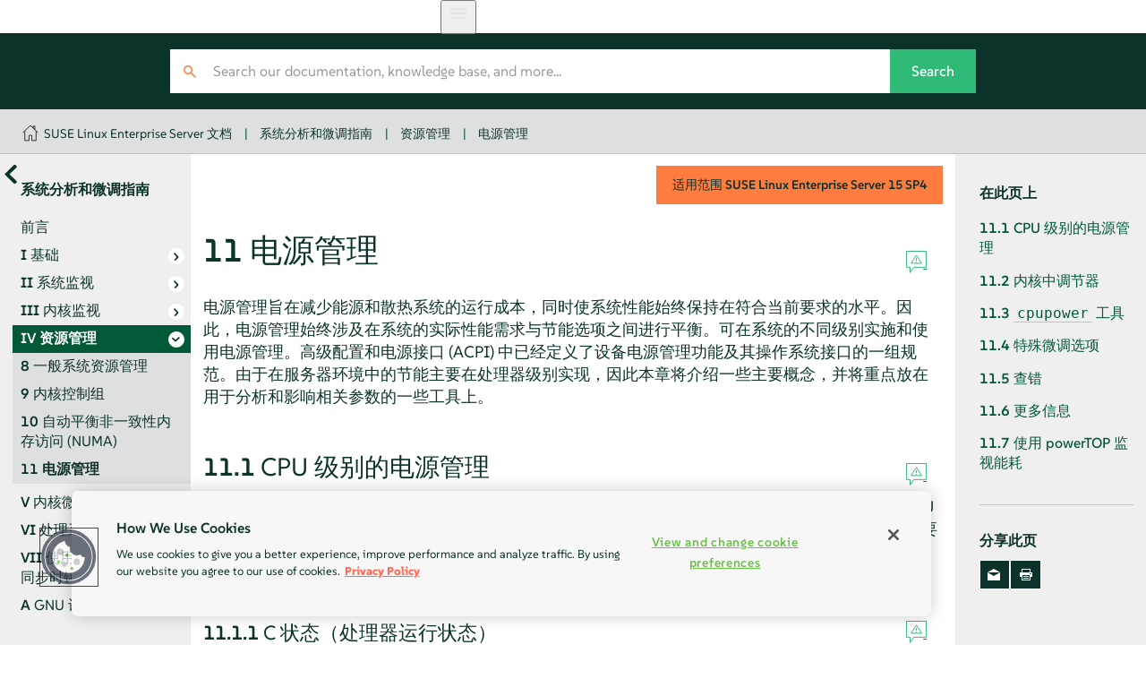

--- FILE ---
content_type: text/html
request_url: https://documentation.suse.com/zh-cn/sles/15-SP4/html/SLES-all/cha-tuning-power.html
body_size: 13984
content:
<?xml version="1.0" encoding="UTF-8" standalone="no"?>
<!DOCTYPE html>

<html lang="zh_cn" xml:lang="zh_cn" xmlns="http://www.w3.org/1999/xhtml"><head><title>电源管理 | 系统分析和微调指南 | SLES 15 SP4</title><meta charset="utf-8"/><meta content="width=device-width, initial-scale=1.0, user-scalable=yes" name="viewport"/><link href="static/css/style.css" rel="stylesheet" type="text/css"/>
<link href="http://purl.org/dc/elements/1.1/" rel="schema.dc"/><link href="http://purl.org/dc/terms/" rel="schema.dcterms"/>
<meta content="2022-06-21" name="dcterms.modified"/><meta content="2022-06-21" name="dcterms.created"/><meta content="电源管理 | SLES 15 SP4" name="title"/>
<meta content="电源管理旨在减少能源和散热系统的运行成本，同时使系统性能始终保持在符合当前要求的水平。因此，电源管理始终涉及在系统的实际性能需求与节能选项之间进行平衡。可在系统的不同级别实施和使用电源管理。高级配置和电源接口 (ACPI) 中已经定义了设备电源管理功能及其操作系统接口的一组规范。由于在服务器环境中的节能主要…" name="description"/>
<meta content="SUSE Linux Enterprise Server" name="product-name"/>
<meta content="15 SP4" name="product-number"/>
<meta content="系统分析和微调指南" name="book-title"/>
<meta content="第 11 章 电源管理" name="chapter-title"/>
<meta content="https://bugzilla.suse.com/enter_bug.cgi" name="tracker-url"/>
<meta content="bsc" name="tracker-type"/>
<meta content="fs@suse.com" name="tracker-bsc-assignee"/>
<meta content="Documentation" name="tracker-bsc-component"/>
<meta content="PUBLIC SUSE Linux Enterprise Server 15 SP4" name="tracker-bsc-product"/>
<meta content="SUSE" name="publisher"/>
<meta content="https://documentation.suse.com/zh-cn/sles/15-SP4/html/SLES-all/cha-tuning-power.html" property="og:url"/>
<meta content="https://documentation.suse.com/zh-cn/sles/15-SP4/html/SLES-all/https://documentation.suse.com/zh-cn/sles/15-SP4/html/SLES-all/document.jpg" property="og:image"/>
<meta content="DAPS 4.0.beta12 (https://opensuse.github.io/daps) using SUSE XSL Stylesheets 2.95.26 (based on DocBook XSL Stylesheets 1.79.2) - chunked" name="generator"/>
<meta content="系统分析和微调指南" property="og:title"/>
<meta content="分析和调整 SLES 系统" property="og:description"/>
<meta content="article" property="og:type"/>
<meta content="summary" name="twitter:card"/>
<meta content="https://documentation.suse.com/zh-cn/sles/15-SP4/html/SLES-all/document.jpg" name="twitter:image"/>
<meta content="系统分析和微调指南" name="twitter:title"/>
<meta content="分析和调整 SLES 系统" name="twitter:description"/>
<meta content="@SUSE" name="twitter:site"/>
<script type="application/ld+json">{
    "@context": "http://schema.org",
    "@type": ["TechArticle"],
    "image": "https://www.suse.com/assets/img/suse-white-logo-green.svg",
    
     "isPartOf": {
      "@type": "CreativeWorkSeries",
      "name": "Products &amp; Solutions"
    },
    
    "inLanguage": "zh-CN",
    

    "headline": "电源管理",
  
    "description": "电源管理旨在减少能源和散热系统的运行成本，同时使系统性能始终保持在符合当前要求的水平。因此，电源管理始终涉及在系统的实际性能需求与节能选项之间进行平衡。可在系统的不同级别实施和使用电源管理。高级配置和电源接口 (ACPI) 中已经定义了设备电源管理功能及其操作系统接口的一组规范。由于在服务器环境中…",
      
    "author": [
      {
        "@type": "Corporation",
        "name": "SUSE Product &amp; Solution Documentation Team",
        "url": "https://www.suse.com/assets/img/suse-white-logo-green.svg"
      }
    ],
      
    "dateModified": "2022-06-21T00:00+02:00",
      
    "datePublished": "2022-06-21T00:00+02:00",
      

    "about": [
      
    ],
  
    "sameAs": [
          "https://www.facebook.com/SUSEWorldwide/about",
          "https://www.youtube.com/channel/UCHTfqIzPKz4f_dri36lAQGA",
          "https://twitter.com/SUSE",
          "https://www.linkedin.com/company/suse"
    ],
    "publisher": {
      "@type": "Corporation",
      "name": "SUSE",
      "url": "https://documentation.suse.com",
      "logo": {
        "@type": "ImageObject",
        "url": "https://www.suse.com/assets/img/suse-white-logo-green.svg"
      }
    }
  }</script>
<!--SUSE Header head--><script type="module">
     import { defineCustomElements, setAssetPath } from 'https://d12w0ryu9hjsx8.cloudfront.net/shared-header/1.9/shared-header.esm.js';
     defineCustomElements();
     setAssetPath("https://d12w0ryu9hjsx8.cloudfront.net/shared-header/1.9/assets");
   </script>
<link as="style" href="https://documentation.suse.com/docserv/res/fonts/suse/suse.css" onload="this.rel='stylesheet'" rel="preload" type="text/css"/><script src="static/js/script-purejs.js" type="text/javascript"> </script><script src="static/js/highlight.js" type="text/javascript"> </script><script>hljs.highlightAll();</script><script type="text/javascript">
if (window.location.protocol.toLowerCase() != 'file:') {
  var externalScript1 = document.createElement("script");
  externalScript1.src = "/docserv/res/extra.js";
  document.head.appendChild(externalScript1);
}
      </script><link href="https://documentation.suse.com/sles/15-SP7/html/SLES-all/cha-tuning-power.html" rel="canonical"/><link href="https://documentation.suse.com/sles/15-SP4/html/SLES-all/cha-tuning-power.html" hreflang="x-default" rel="alternate"/><link href="https://documentation.suse.com/sles/15-SP4/html/SLES-all/cha-tuning-power.html" hreflang="en-us" rel="alternate"/><link href="https://documentation.suse.com/zh-cn/sles/15-SP4/html/SLES-all/cha-tuning-power.html" hreflang="zh-cn" rel="alternate"/></head><body class="wide offline js-off"><!-- SUSE Header --><shared-header enable-search="false" language="en" languages='{      "en": { "label": "English", "url": "https://documentation.suse.com/en-us/" },      "de": { "label": "Deutsch", "url": "https://documentation.suse.com/de-de/" },      "fr": { "label": "Français", "url": "https://documentation.suse.com/fr-fr/" },      "es": { "label": "Español", "url": "https://documentation.suse.com/es-es/" },      "zh_CN": { "label": "中文", "url": "https://documentation.suse.com/zh-cn/" },      "pt_BR": { "label": "Português Brasileiro", "url": "https://documentation.suse.com/pt-br/" }     }'> </shared-header><div class="crumbs"><div class="growth-inhibitor"><a class="crumb overview-link" href="/" title="documentation.suse.com"></a><a class="crumb" href="index.html">SUSE Linux Enterprise Server 文档</a><span class="sep">|</span><a class="crumb" href="book-tuning.html">系统分析和微调指南</a><span class="sep">|</span><a class="crumb" href="part-tuning-resources.html">资源管理</a><span class="sep">|</span><a class="crumb" href="cha-tuning-power.html">电源管理</a></div></div><main id="_content"><nav class="side-toc" id="_side-toc-overall" tabindex="0"><button id="_open-document-overview" title="更多文档"> </button><div class="side-title"><em class="citetitle">系统分析和微调指南</em></div><ol role="list"><li role="listitem"><a class="" href="preface-tuning.html"><span class="title-number"> </span><span class="title-name">前言</span></a></li><li role="listitem"><a class="has-children" href="part-tuning-basics.html"><span class="title-number">I </span><span class="title-name">基础</span></a><ol role="list"><li role="listitem"><a class="" href="cha-tuning-basics.html"><span class="title-number">1 </span><span class="title-name">有关系统微调的一般说明</span></a></li></ol></li><li role="listitem"><a class="has-children" href="part-tuning-monitoring.html"><span class="title-number">II </span><span class="title-name">系统监视</span></a><ol role="list"><li role="listitem"><a class="" href="cha-util.html"><span class="title-number">2 </span><span class="title-name">系统监视实用程序</span></a></li><li role="listitem"><a class="" href="cha-tuning-syslog.html"><span class="title-number">3 </span><span class="title-name">系统日志文件</span></a></li></ol></li><li role="listitem"><a class="has-children" href="part-tuning-kerneltrace.html"><span class="title-number">III </span><span class="title-name">内核监视</span></a><ol role="list"><li role="listitem"><a class="" href="cha-tuning-systemtap.html"><span class="title-number">4 </span><span class="title-name">SystemTap — 过滤和分析系统数据</span></a></li><li role="listitem"><a class="" href="cha-tuning-kprobes.html"><span class="title-number">5 </span><span class="title-name">内核探测</span></a></li><li role="listitem"><a class="" href="cha-perf.html"><span class="title-number">6 </span><span class="title-name">使用 Perf 进行基于硬件的性能监视</span></a></li><li role="listitem"><a class="" href="cha-tuning-oprofile.html"><span class="title-number">7 </span><span class="title-name">OProfile — 系统范围的分析器</span></a></li></ol></li><li class="active" role="listitem"><a class="has-children you-are-here" href="part-tuning-resources.html"><span class="title-number">IV </span><span class="title-name">资源管理</span></a><ol role="list"><li role="listitem"><a class="" href="cha-tuning-resources.html"><span class="title-number">8 </span><span class="title-name">一般系统资源管理</span></a></li><li role="listitem"><a class="" href="cha-tuning-cgroups.html"><span class="title-number">9 </span><span class="title-name">内核控制组</span></a></li><li role="listitem"><a class="" href="cha-tuning-numactl.html"><span class="title-number">10 </span><span class="title-name">自动平衡非一致性内存访问 (NUMA)</span></a></li><li role="listitem"><a class="you-are-here" href="cha-tuning-power.html"><span class="title-number">11 </span><span class="title-name">电源管理</span></a></li></ol></li><li role="listitem"><a class="has-children" href="part-tuning-kernel.html"><span class="title-number">V </span><span class="title-name">内核微调</span></a><ol role="list"><li role="listitem"><a class="" href="cha-tuning-io.html"><span class="title-number">12 </span><span class="title-name">微调 I/O 性能</span></a></li><li role="listitem"><a class="" href="cha-tuning-taskscheduler.html"><span class="title-number">13 </span><span class="title-name">微调任务调度程序</span></a></li><li role="listitem"><a class="" href="cha-tuning-memory.html"><span class="title-number">14 </span><span class="title-name">微调内存管理子系统</span></a></li><li role="listitem"><a class="" href="cha-tuning-network.html"><span class="title-number">15 </span><span class="title-name">微调网络</span></a></li><li role="listitem"><a class="" href="cha-tuning-sapconf.html"><span class="title-number">16 </span><span class="title-name">微调 SUSE Linux Enterprise for SAP</span></a></li></ol></li><li role="listitem"><a class="has-children" href="part-tuning-dumps.html"><span class="title-number">VI </span><span class="title-name">处理系统转储</span></a><ol role="list"><li role="listitem"><a class="" href="cha-tuning-tracing.html"><span class="title-number">17 </span><span class="title-name">跟踪工具</span></a></li><li role="listitem"><a class="" href="cha-tuning-kexec.html"><span class="title-number">18 </span><span class="title-name">Kexec 和 Kdump</span></a></li><li role="listitem"><a class="" href="cha-tuning-systemd-coredump.html"><span class="title-number">19 </span><span class="title-name">使用 <code class="systemitem">systemd-coredump</code> 针对应用程序崩溃进行调试</span></a></li></ol></li><li role="listitem"><a class="has-children" href="part-tuning-ptp.html"><span class="title-number">VII </span><span class="title-name">使用精确时间协议同步时钟</span></a><ol role="list"><li role="listitem"><a class="" href="cha-tuning-ptp.html"><span class="title-number">20 </span><span class="title-name">精确时间协议</span></a></li></ol></li><li role="listitem"><a class="" href="bk07apa.html"><span class="title-number">A </span><span class="title-name">GNU 许可证</span></a></li> </ol><div id="_document-overview"><ol role="list"><li role="listitem"><a href="book-administration.html"><span class="title-name"><em class="citetitle">管理指南</em></span></a></li><li role="listitem"><a href="book-deployment.html"><span class="title-name"><em class="citetitle">部署指南</em></span></a></li><li role="listitem"><a href="book-upgrade.html"><span class="title-name"><em class="citetitle">升级指南</em></span></a></li><li role="listitem"><a href="book-gnome-user.html"><span class="title-name"><em class="citetitle">GNOME 用户指南</em></span></a></li><li role="listitem"><a href="book-autoyast.html"><span class="title-name"><em class="citetitle">AutoYaST 指南</em></span></a></li><li role="listitem"><a href="book-security.html"><span class="title-name"><em class="citetitle">安全和强化指南</em></span></a></li><li role="listitem"><a href="book-tuning.html"><span class="title-name"><em class="citetitle">系统分析和微调指南</em></span></a></li><li role="listitem"><a href="book-rmt.html"><span class="title-name"><em class="citetitle">RMT 指南</em></span></a></li><li role="listitem"><a href="book-storage.html"><span class="title-name"><em class="citetitle">储存管理指南</em></span></a></li><li role="listitem"><a href="book-virtualization.html"><span class="title-name"><em class="citetitle">虚拟化指南</em></span></a></li><li role="listitem"><a href="article-installation.html"><span class="title-name"><em class="citetitle">安装快速入门</em></span></a></li><li role="listitem"><a href="article-modules.html"><span class="title-name"><em class="citetitle">模块和扩展快速入门</em></span></a></li><li role="listitem"><a href="article-virtualization-best-practices.html"><span class="title-name"><em class="citetitle">虚拟化最佳实践</em></span></a></li><li role="listitem"><a href="article-minimal-vm.html"><span class="title-name"><em class="citetitle">Minimal VM 快速入门</em></span></a></li><li role="listitem"><a href="article-amd-sev.html"><span class="title-name"><em class="citetitle">AMD 安全加密虚拟化 (AMD-SEV) 指南</em></span></a></li><li role="listitem"><a href="article-nvidia-vgpu.html"><span class="title-name">NVIDIA Virtual GPU for KVM Guests</span></a></li></ol></div> </nav><button id="_open-side-toc-overall" title="目录"> </button><article class="documentation"><button id="_unfold-side-toc-page">在此页上</button><section class="chapter" data-id-title="电源管理" id="cha-tuning-power"><div class="titlepage"><div><div class="version-info">适用范围  <span class="productname"><span class="productname"><span class="phrase">SUSE Linux Enterprise Server</span></span></span> <span class="productnumber"><span class="productnumber"><span class="phrase">15 SP4</span></span></span></div><div><div class="title-container"><h1 class="title"><span class="title-number-name"><span class="title-number">11 </span><span class="title-name">电源管理</span></span> <a class="permalink" href="cha-tuning-power.html#" title="Permalink">#</a></h1><div class="icons"><a class="icon-reportbug" target="_blank" title="报告问题"> </a></div></div></div><div><div class="abstract"><p>
    电源管理旨在减少能源和散热系统的运行成本，同时使系统性能始终保持在符合当前要求的水平。因此，电源管理始终涉及在系统的实际性能需求与节能选项之间进行平衡。可在系统的不同级别实施和使用电源管理。高级配置和电源接口 (ACPI) 中已经定义了设备电源管理功能及其操作系统接口的一组规范。由于在服务器环境中的节能主要在处理器级别实现，因此本章将介绍一些主要概念，并将重点放在用于分析和影响相关参数的一些工具上。
   </p></div></div></div></div><section class="sect1" data-id-title="CPU 级别的电源管理" id="sec-tuning-power-cpu"><div class="titlepage"><div><div><div class="title-container"><h2 class="title"><span class="title-number-name"><span class="title-number">11.1 </span><span class="title-name">CPU 级别的电源管理</span></span> <a class="permalink" href="cha-tuning-power.html#sec-tuning-power-cpu" title="Permalink">#</a></h2><div class="icons"><a class="icon-reportbug" target="_blank" title="报告问题"> </a></div></div></div></div></div><p>
   在 CPU 级别，可以通过多种方式控制电源的使用。例如，通过使用空闲电源状态（C 状态）、更改 CPU 频率（P 状态）和限制 CPU（T 状态）进行控制。下列章节提供了每种方法的简短介绍及其对节能的重要性。在 <a class="link" href="https://uefi.org/sites/default/files/resources/ACPI_Spec_6_4_Jan22.pdf" target="_blank">https://uefi.org/sites/default/files/resources/ACPI_Spec_6_4_Jan22.pdf</a> 上可以找到详细规范。
  </p><section class="sect2" data-id-title="C 状态（处理器运行状态）" id="sec-tuning-power-cpu-cstates"><div class="titlepage"><div><div><div class="title-container"><h3 class="title"><span class="title-number-name"><span class="title-number">11.1.1 </span><span class="title-name">C 状态（处理器运行状态）</span></span> <a class="permalink" href="cha-tuning-power.html#sec-tuning-power-cpu-cstates" title="Permalink">#</a></h3><div class="icons"><a class="icon-reportbug" target="_blank" title="报告问题"> </a></div></div></div></div></div><p>
    现代处理器有称为 <code class="literal">C-state</code> 的若干节能模式。它们反映了空闲处理器关闭不使用的组件以实现节能的能力。
   </p><p>
    当某个处理器处于 <code class="literal">C0</code> 状态时，表示它正在执行指令。在任何其他 C 状态下运行的处理器都处于空闲状态。C 后面的数字越大，CPU 休眠模式越深：将关闭更多的组件，以节省电源。深度休眠状态可以节省大量能源。缺点是会造成延迟。即，CPU 需要花费更长时间恢复到 <code class="literal">C0</code>。根据工作负载（唤醒线程，触发 CPU 的使用，然后再次短时间进入休眠状态）和硬件（例如网络设备的中断活动），禁用最深度休眠状态能够显著提升总体性能。有关操作细节，请参见<a class="xref" href="cha-tuning-power.html#sec-tuning-power-tools-cpupower-idle-info" title="11.3.2. 使用 cpupower 查看内核空闲统计">第 11.3.2 节 “使用 <code class="command">cpupower</code> 查看内核空闲统计”</a>。
   </p><p>
    某些状态还包括一些具有不同节能延迟级别的子模式。支持哪些 C 状态和子模式取决于相应的处理器。但是，<code class="literal">C1</code> 始终可用。
   </p><p>
<a class="xref" href="cha-tuning-power.html#tab-tuning-power-cstates" title="C 状态">表 11.1 “C 状态”</a>概述了最常见的 C 状态。
   </p><div class="table" data-id-title="C 状态" id="tab-tuning-power-cstates"><div class="title-container"><div class="table-title-wrap"><div class="table-title"><span class="title-number-name"><span class="title-number">表 11.1︰ </span><span class="title-name">C 状态 </span></span><a class="permalink" href="cha-tuning-power.html#tab-tuning-power-cstates" title="Permalink">#</a></div></div><div class="icons"><a class="icon-reportbug" target="_blank" title="报告问题"> </a></div></div><div class="table-contents"><table style="border-collapse: collapse; border-top: 1px solid ; border-bottom: 1px solid ; border-left: 1px solid ; border-right: 1px solid ; "><colgroup><col/><col/></colgroup><thead><tr><th style="border-right: 1px solid ; border-bottom: 1px solid ; ">
<p>
         模式
        </p>
</th><th style="border-bottom: 1px solid ; ">
<p>
         定义
        </p>
</th></tr></thead><tbody><tr><td style="border-right: 1px solid ; border-bottom: 1px solid ; ">
<p>
         C0
        </p>
</td><td style="border-bottom: 1px solid ; ">
<p>
         运行状态。CPU 完全开启。
        </p>
</td></tr><tr><td style="border-right: 1px solid ; border-bottom: 1px solid ; ">
<p>
         C1
        </p>
</td><td style="border-bottom: 1px solid ; ">
<p>
         第一种空闲状态。通过软件停止 CPU 主要内部时钟。总线接口单元和 APIC 保持全速运行。
        </p>
</td></tr><tr><td style="border-right: 1px solid ; border-bottom: 1px solid ; ">
<p>
         C2
        </p>
</td><td style="border-bottom: 1px solid ; ">
<p>
         通过硬件停止 CPU 主要内部时钟。在此状态下，处理器会保留所有软件可见状态，但通过中断唤醒时可能需要更长时间。
        </p>
</td></tr><tr><td style="border-right: 1px solid ; ">
<p>
         C3
        </p>
</td><td>
<p>
         停止所有 CPU 内部时钟。处理器不需要保持其缓存的连贯性，但需要维持其他状态。某些处理器的 C3 状态存在差异，不同体现在通过中断将处理器唤醒所需的时间长短。
        </p>
</td></tr></tbody></table></div></div><p>
    为了避免不必要的能耗，建议分别在启用和禁用深度休眠状态的情况下对工作负载进行测试。有关详细信息，请参见<a class="xref" href="cha-tuning-power.html#sec-tuning-power-tools-cpupower-idle-info" title="11.3.2. 使用 cpupower 查看内核空闲统计">第 11.3.2 节 “使用 <code class="command">cpupower</code> 查看内核空闲统计”</a>或 <code class="command">cpupower-idle-set(1)</code> 手册页。
   </p></section><section class="sect2" data-id-title="P 状态（处理器性能状态）" id="sec-tuning-power-cpu-pstates"><div class="titlepage"><div><div><div class="title-container"><h3 class="title"><span class="title-number-name"><span class="title-number">11.1.2 </span><span class="title-name">P 状态（处理器性能状态）</span></span> <a class="permalink" href="cha-tuning-power.html#sec-tuning-power-cpu-pstates" title="Permalink">#</a></h3><div class="icons"><a class="icon-reportbug" target="_blank" title="报告问题"> </a></div></div></div></div></div><p>
    当处理器运行时（处于 C0 状态），它可能处于多个 CPU 性能状态<code class="literal">（P 状态）</code>的其中之一。C 状态反映空闲状态（除 C0 外全部处于空闲状态），而 <code class="literal">P 状态</code>则是反映与 CPU 频率和电压相关的运行状态。
   </p><p>
    P 状态数字越大，处理器的运行频率和电压越低。P 状态的数字与特定的处理器相关，在不同类型的实施方式各不相同。但是，<code class="literal">P0</code> 始终是性能最高的状态（<a class="xref" href="cha-tuning-power.html#sec-tuning-cpu-power-turbo" title="11.1.3. Turbo 功能">第 11.1.3 节 “Turbo 功能”</a>中所述的情况除外）。P 状态的数字越大，表示处理器速度越慢，能耗越低。例如，与在 <code class="literal">P1</code> 状态下运行的处理器相比，处于 <code class="literal">P3</code> 状态的处理器运行速度更慢，能耗更少。要以任何 P 状态运行，处理器必须处于 <code class="literal">C0</code> 状态，这意味着它正在工作而不是处于空闲状态。ACPI 规范中还定义了 CPU P 状态，具体请参见 <a class="link" href="http://www.acpi.info/spec.htm" target="_blank">http://www.acpi.info/spec.htm</a>。
   </p><p>
    可以单独改变 C 状态和 P 状态。
   </p></section><section class="sect2" data-id-title="Turbo 功能" id="sec-tuning-cpu-power-turbo"><div class="titlepage"><div><div><div class="title-container"><h3 class="title"><span class="title-number-name"><span class="title-number">11.1.3 </span><span class="title-name">Turbo 功能</span></span> <a class="permalink" href="cha-tuning-power.html#sec-tuning-cpu-power-turbo" title="Permalink">#</a></h3><div class="icons"><a class="icon-reportbug" target="_blank" title="报告问题"> </a></div></div></div></div></div><p>
    使用 Turbo 功能可以在其他核心处于深度休眠状态时，动态 <code class="literal">overtick</code> 活动的 CPU 核心。这可以在提高活动线程性能的同时仍符合热设计功耗 (TDP) 的限制。
   </p><p>
    但是，CPU 核心可以使用睿频的条件与特定的体系结构相关。在<a class="xref" href="cha-tuning-power.html#sec-tuning-power-tools-cpupower" title="11.3. cpupower 工具">第 11.3 节 “<code class="systemitem">cpupower</code> 工具”</a>中了解如何评估这些新功能的有效性。
   </p></section></section><section class="sect1" data-id-title="内核中调节器" id="sec-tuning-power-governors"><div class="titlepage"><div><div><div class="title-container"><h2 class="title"><span class="title-number-name"><span class="title-number">11.2 </span><span class="title-name">内核中调节器</span></span> <a class="permalink" href="cha-tuning-power.html#sec-tuning-power-governors" title="Permalink">#</a></h2><div class="icons"><a class="icon-reportbug" target="_blank" title="报告问题"> </a></div></div></div></div></div><p> 内核中调节器属于 Linux 内核 CPUfreq 基础结构，可用于在运行时动态调整处理器频率。您可将调节器视为 CPU 的某种预配置电源模式。CPUfreq 调节器使用 P 状态来更改频率和降低能耗。动态调节器可以根据 CPU 用量切换 CPU 频率，以便在不牺牲性能的情况下实现节能。
  </p><p>
    以下调节器可用于 CPUfreq 子系统：
   </p><div class="variablelist"><dl class="variablelist"><dt id="id-1.9.6.5.4.4.1"><span class="term">性能调节器</span></dt><dd><p>
       将 CPU 频率静态设置为可能的最高频率，以实现最佳性能。因此，节能不是此调节器的重点。
      </p><p>另请参见 <a class="xref" href="cha-tuning-power.html#sec-tuning-power-options-p-states" title="11.4.1. P 状态的微调选项">第 11.4.1 节 “P 状态的微调选项”</a>.
      </p></dd><dt id="id-1.9.6.5.4.4.2"><span class="term">节能调节器</span></dt><dd><p>
       将 CPU 频率静态设置为可能的最低频率。这会对性能造成严重影响，因为不管处理器有多忙，系统都不会超过此频率运行。一个重要的例外是 <code class="literal">intel_pstate</code>，它默认采用<code class="literal">节能</code>模式。这是硬件特定的决策使然，但在功能上其运行方式与<code class="literal">按需</code>调节器类似。
      </p><p>
       但是，使用此调节器通常不会产生预期的节能效果，因为往往是在进入 C 状态后处于空闲状态时才能实现最大节能。使用节能调节器时，处理器将以最低的频率运行，因此需要更长的时间才能完成。这意味着，它会运行更长时间，直到系统能够进入空闲 C 状态为止。
      </p><p>
       微调选项：可以调整调节器可用的最小频率范围（例如，使用 <code class="command">cpupower</code> 命令行工具）。
      </p></dd><dt id="id-1.9.6.5.4.4.3"><span class="term">按需调节器</span></dt><dd><p>
       动态 CPU 频率策略的内核实施：此调节器会监视处理器用量。用量超过特定阈值时，调节器会将频率设置为可用的最高频率。如果用量低于阈值，将使用下一个最低频率。如果系统还是处于利用率低的状态，则再次降低频率，直到设置最低可用频率为止。
      </p></dd></dl></div><div class="admonition important normal" data-id-title="驱动程序和内核中调节器" id="id-1.9.6.5.4.5"><img alt="重要" class="symbol" src="static/images/icon-important.svg" title="Important"/><div class="admon-title">重要：驱动程序和内核中调节器</div><p>并非所有驱动程序都会使用内核中调节器在运行时动态调整电源频率。例如 <code class="literal">intel_pstate</code> 驱动程序会自我调整电源频率。使用 <code class="command">cpupower frequency-info</code> 命令可以确定系统使用的驱动程序。</p></div></section><section class="sect1" data-id-title="cpupower 工具" id="sec-tuning-power-tools-cpupower"><div class="titlepage"><div><div><div class="title-container"><h2 class="title"><span class="title-number-name"><span class="title-number">11.3 </span><span class="title-name"><code class="systemitem">cpupower</code> 工具</span></span> <a class="permalink" href="cha-tuning-power.html#sec-tuning-power-tools-cpupower" title="Permalink">#</a></h2><div class="icons"><a class="icon-reportbug" target="_blank" title="报告问题"> </a></div></div></div></div></div><p><code class="command">cpupower</code> 工具旨在提供给定计算机上支持的<span><span class="emphasis"><strong>所有</strong></span></span> CPU 电源相关参数的概述，包括睿频（或加速）状态。使用该工具集可以查看和修改内核相关的 CPUfreq 和 cpuidle 系统的设置，以及与频率调整或空闲状态无关的其他设置。集成式监视框架可以访问内核相关的参数和硬件统计。因此，它非常适用于性能评测。另外，它还可帮助您识别睿频状态与空闲状态之间的依赖性。
   </p><p> 安装 <code class="systemitem">cpupower</code> 软件包后，使用 <code class="command">cpupower --help</code> 查看可用的 <code class="command">cpupower</code> 子命令。使用 <code class="command">man cpupower</code> 可访问一般手册页，使用 <code class="command">man cpupower-<em class="replaceable">SUBCOMMAND</em></code> 可访问子命令的手册页。
   </p><section class="sect2" data-id-title="使用 cpupower 查看当前设置" id="sec-tuning-power-tools-cpupower-freq-info"><div class="titlepage"><div><div><div class="title-container"><h3 class="title"><span class="title-number-name"><span class="title-number">11.3.1 </span><span class="title-name">使用 <code class="command">cpupower</code> 查看当前设置</span></span> <a class="permalink" href="cha-tuning-power.html#sec-tuning-power-tools-cpupower-freq-info" title="Permalink">#</a></h3><div class="icons"><a class="icon-reportbug" target="_blank" title="报告问题"> </a></div></div></div></div></div><p>
<code class="command">cpupower frequency-info</code> 命令显示内核中使用的 cpufreq 驱动程序的统计。此外，它还会显示 BIOS 中是否支持和启用了睿频（或加速）状态。如果不带任何选项运行，它将显示如下输出：
    </p><div class="example" data-id-title="cpupower frequency-info 的示例输出" id="id-1.9.6.5.5.4.3"><div class="title-container"><div class="example-title-wrap"><div class="example-title"><span class="title-number-name"><span class="title-number">例 11.1︰ </span><span class="title-name"><code class="command">cpupower frequency-info</code> 的示例输出 </span></span><a class="permalink" href="cha-tuning-power.html#id-1.9.6.5.5.4.3" title="Permalink">#</a></div></div><div class="icons"><a class="icon-reportbug" target="_blank" title="报告问题"> </a></div></div><div class="example-contents"><div class="verbatim-wrap"><pre class="screen"><code class="prompt root"># </code>cpupower frequency-info
analyzing CPU 0:
  driver: intel_pstate
  CPUs which run at the same hardware frequency: 0
  CPUs which need to have their frequency coordinated by software: 0
  maximum transition latency: 0.97 ms.
  hardware limits: 1.20 GHz - 3.80 GHz
  available cpufreq governors: performance, powersave
  current policy: frequency should be within 1.20 GHz and 3.80 GHz.
                  The governor "powersave" may decide which speed to use
                  within this range.
  current CPU frequency is 3.40 GHz (asserted by call to hardware).
  boost state support:
    Supported: yes
    Active: yes
    3500 MHz max turbo 4 active cores
    3600 MHz max turbo 3 active cores
    3600 MHz max turbo 2 active cores
    3800 MHz max turbo 1 active cores</pre></div></div></div><p>
     要获取所有 CPU 的当前值，请使用 <code class="command">cpupower -c all frequency-info</code>。
    </p></section><section class="sect2" data-id-title="使用 cpupower 查看内核空闲统计" id="sec-tuning-power-tools-cpupower-idle-info"><div class="titlepage"><div><div><div class="title-container"><h3 class="title"><span class="title-number-name"><span class="title-number">11.3.2 </span><span class="title-name">使用 <code class="command">cpupower</code> 查看内核空闲统计</span></span> <a class="permalink" href="cha-tuning-power.html#sec-tuning-power-tools-cpupower-idle-info" title="Permalink">#</a></h3><div class="icons"><a class="icon-reportbug" target="_blank" title="报告问题"> </a></div></div></div></div></div><p>
<code class="command">idle-info</code> 子命令显示内核中使用的 cpuidle 驱动程序的统计。它可以在使用 cpuidle 内核框架的所有体系结构上运行。
    </p><div class="example" data-id-title="cpupower idle-info 的示例输出" id="id-1.9.6.5.5.5.3"><div class="title-container"><div class="example-title-wrap"><div class="example-title"><span class="title-number-name"><span class="title-number">例 11.2︰ </span><span class="title-name"><code class="command">cpupower idle-info</code> 的示例输出 </span></span><a class="permalink" href="cha-tuning-power.html#id-1.9.6.5.5.5.3" title="Permalink">#</a></div></div><div class="icons"><a class="icon-reportbug" target="_blank" title="报告问题"> </a></div></div><div class="example-contents"><div class="verbatim-wrap"><pre class="screen"><code class="prompt root"># </code>cpupower idle-info
CPUidle driver: intel_idle
CPUidle governor: menu

Analyzing CPU 0:
Number of idle states: 6
Available idle states: POLL C1-SNB C1E-SNB C3-SNB C6-SNB C7-SNB
POLL:
Flags/Description: CPUIDLE CORE POLL IDLE
Latency: 0
Usage: 163128
Duration: 17585669
C1-SNB:
Flags/Description: MWAIT 0x00
Latency: 2
Usage: 16170005
Duration: 697658910
C1E-SNB:
Flags/Description: MWAIT 0x01
Latency: 10
Usage: 4421617
Duration: 757797385
C3-SNB:
Flags/Description: MWAIT 0x10
Latency: 80
Usage: 2135929
Duration: 735042875
C6-SNB:
Flags/Description: MWAIT 0x20
Latency: 104
Usage: 53268
Duration: 229366052
C7-SNB:
Flags/Description: MWAIT 0x30
Latency: 109
Usage: 62593595
Duration: 324631233978</pre></div></div></div><p>
     使用 <code class="command">cpupower idle-info</code> 找出支持的处理器空闲状态后，可以使用 <code class="command">cpupower idle-set</code> 命令禁用单个状态。通常，用户希望禁用最深度的休眠状态，例如：
    </p><div class="verbatim-wrap"><pre class="screen"><code class="prompt root"># </code>cpupower idle-set -d 5</pre></div><p>或者，禁用延迟等于或高于 <code class="literal">80</code> 的所有 CPU：</p><div class="verbatim-wrap"><pre class="screen"><code class="prompt root"># </code>cpupower idle-set -D 80</pre></div></section><section class="sect2" data-id-title="使用 cpupower 监视内核和硬件统计" id="sec-tuning-power-tools-cpupower-monitor"><div class="titlepage"><div><div><div class="title-container"><h3 class="title"><span class="title-number-name"><span class="title-number">11.3.3 </span><span class="title-name">使用 <code class="command">cpupower</code> 监视内核和硬件统计</span></span> <a class="permalink" href="cha-tuning-power.html#sec-tuning-power-tools-cpupower-monitor" title="Permalink">#</a></h3><div class="icons"><a class="icon-reportbug" target="_blank" title="报告问题"> </a></div></div></div></div></div><p>
     使用 <code class="command">monitor</code> 子命令可以报告处理器拓扑，以及监视特定时间段内的频率和空闲电源状态统计。默认间隔为 <code class="literal">1</code> 秒，但可以使用 <code class="option">-i</code> 来更改。工具中实施有独立的处理器休眠状态和频率计数器 — 其中一些可从内核统计中检索，另一些可从硬件寄存器中读取。可用的监视器取决于底层硬件和系统。使用 <code class="command">cpupower monitor -l</code> 可以列出这些监视器。有关各个监视器的说明，请参见 cpupower-monitor 手册页。
    </p><p>
<code class="command">monitor</code> 子命令可让您执行性能评测。要将特定工作负载的内核统计与硬件统计进行比较，请串联相应的命令，例如：</p><div class="verbatim-wrap"><pre class="screen"><code class="command">cpupower</code> <code class="option">monitor</code> db_test.sh</pre></div><div class="complex-example"><div class="example" data-id-title="cpupower monitor 示例输出" id="ex-cpupower-monitor"><div class="title-container"><div class="example-title-wrap"><div class="example-title"><span class="title-number-name"><span class="title-number">例 11.3︰ </span><span class="title-name"><code class="command">cpupower monitor</code> 示例输出 </span></span><a class="permalink" href="cha-tuning-power.html#ex-cpupower-monitor" title="Permalink">#</a></div></div><div class="icons"><a class="icon-reportbug" target="_blank" title="报告问题"> </a></div></div><div class="example-contents"><div class="verbatim-wrap"><pre class="screen"><code class="prompt root"># </code>cpupower monitor
|Mperf                   || Idle_Stats
 <span class="callout" id="co-cpupower-mon-mperf">1</span>                         <span class="callout" id="co-cpupower-mon-idle">2</span> 
CPU | C0   | Cx   | Freq || POLL | C1   | C2   | C3
   0|  3.71| 96.29|  2833||  0.00|  0.00|  0.02| 96.32
   1| 100.0| -0.00|  2833||  0.00|  0.00|  0.00|  0.00
   2|  9.06| 90.94|  1983||  0.00|  7.69|  6.98| 76.45
   3|  7.43| 92.57|  2039||  0.00|  2.60| 12.62| 77.52</pre></div><div class="calloutlist"><table style="border: 0; "><tr><td style="width: 5%; vertical-align: top; text-align: left; "><p><a href="#co-cpupower-mon-mperf"><span class="callout">1</span></a> </p></td><td style="vertical-align: top; text-align: left; "><p>
        Mperf 显示 CPU 在一段时间内的平均频率，包括加速频率。此外，它还会显示 CPU 处于活动状态 (<code class="literal">C0</code>) 或任意休眠状态 (<code class="literal">Cx</code>) 的时间百分比。由于睿频状态由 BIOS 管理，因此无法获取给定瞬间的频率值。在具备睿频功能的新式处理器上，只能通过 Mperf 监视器找出特定 CPU 的运行频率的信息。
       </p></td></tr><tr><td style="width: 5%; vertical-align: top; text-align: left; "><p><a href="#co-cpupower-mon-idle"><span class="callout">2</span></a> </p></td><td style="vertical-align: top; text-align: left; "><p>
        Idle_Stats 显示 cpuidle 内核子系统的统计。每当进入或退出空闲状态，内核都会更新这些值。因此，当测量开始或结束时如果核心处于空闲状态已有一段时间，这些值可能会有点不准确。
       </p></td></tr></table></div><p>
      除了上述示例中所述的（一般）监视器以外，还可以使用其他体系结构特定的监视器。有关详细信息，请参见 <code class="command">cpupower-monitor</code> 手册页。
     </p></div></div></div><p>
     通过比较各个监视器的值，可以找到关联性和依赖关系，并评估节能机制对于特定工作负载的效果。在<a class="xref" href="cha-tuning-power.html#ex-cpupower-monitor" title="cpupower monitor 示例输出">例 11.3</a> 中可以看到，CPU <code class="literal">0</code> 处于空闲状态（<code class="literal">Cx</code> 的值接近 100%），但其运行频率却非常高。这是因为，CPU <code class="literal">0</code> 和 <code class="literal">1</code> 的频率值相同，这意味着两者之间存在某种依赖关系。
    </p></section><section class="sect2" data-id-title="使用 cpupower 修改当前设置" id="sec-tuning-power-tools-cpupower-freq-set"><div class="titlepage"><div><div><div class="title-container"><h3 class="title"><span class="title-number-name"><span class="title-number">11.3.4 </span><span class="title-name">使用 <code class="command">cpupower</code> 修改当前设置</span></span> <a class="permalink" href="cha-tuning-power.html#sec-tuning-power-tools-cpupower-freq-set" title="Permalink">#</a></h3><div class="icons"><a class="icon-reportbug" target="_blank" title="报告问题"> </a></div></div></div></div></div><p>
     您可以 <code class="systemitem">root</code> 身份使用 <code class="command">cpupower frequency-set</code> 命令来修改当前设置。此命令可让您设置供调节器选择的最小或最大 CPU 频率值，或创建新的调节器。您还可以使用 <code class="option">-c</code> 选项指定要修改哪些处理器的设置。如此可以轻松地为所有处理器使用一致的策略，而无需单独调整每个处理器的设置。有关更多细节和可用选项，请参见 <code class="literal">cpupower-frequency-set</code> 手册页，或运行 <code class="command">cpupower frequency-set</code>
<code class="option">--help</code>。
    </p></section></section><section class="sect1" data-id-title="特殊微调选项" id="sec-tuning-power-options"><div class="titlepage"><div><div><div class="title-container"><h2 class="title"><span class="title-number-name"><span class="title-number">11.4 </span><span class="title-name">特殊微调选项</span></span> <a class="permalink" href="cha-tuning-power.html#sec-tuning-power-options" title="Permalink">#</a></h2><div class="icons"><a class="icon-reportbug" target="_blank" title="报告问题"> </a></div></div></div></div></div><p>
   下列章节重点介绍一些重要设置。
  </p><section class="sect2" data-id-title="P 状态的微调选项" id="sec-tuning-power-options-p-states"><div class="titlepage"><div><div><div class="title-container"><h3 class="title"><span class="title-number-name"><span class="title-number">11.4.1 </span><span class="title-name">P 状态的微调选项</span></span> <a class="permalink" href="cha-tuning-power.html#sec-tuning-power-options-p-states" title="Permalink">#</a></h3><div class="icons"><a class="icon-reportbug" target="_blank" title="报告问题"> </a></div></div></div></div></div><p>
    CPUfreq 子系统提供 P 状态的多个微调选项：您可以在不同的调节器之间切换、影响要使用的最小或最大 CPU 频率，或更改单个调节器参数。
   </p><p>
    要在运行时切换到另一个调节器，请将 <code class="option">-g</code> 选项与 <code class="command">cpupower frequency-set</code> 结合使用。例如，运行以下命令（以 <code class="systemitem">root</code> 身份）会激活性能调节器：
   </p><div class="verbatim-wrap"><pre class="screen"><code class="prompt root"># </code>cpupower frequency-set -g performance</pre></div><p>
    要设置可供调节器选择的最小或最大 CPU 频率值，请分别使用 <code class="option">-d</code> 或 <code class="option">-u</code> 选项。
   </p></section></section><section class="sect1" data-id-title="查错" id="sec-tuning-power-trouble"><div class="titlepage"><div><div><div class="title-container"><h2 class="title"><span class="title-number-name"><span class="title-number">11.5 </span><span class="title-name">查错</span></span> <a class="permalink" href="cha-tuning-power.html#sec-tuning-power-trouble" title="Permalink">#</a></h2><div class="icons"><a class="icon-reportbug" target="_blank" title="报告问题"> </a></div></div></div></div></div><div class="variablelist"><dl class="variablelist"><dt id="id-1.9.6.5.7.2.1"><span class="term">是否已启用 BIOS 选项？</span></dt><dd><p>
      要使用 C 状态或 P 状态，请检查 BIOS 选项：
     </p><div class="itemizedlist"><ul class="itemizedlist"><li class="listitem"><p>
        要使用 C 状态，请确保启用 <code class="literal">CPU C 状态</code>或类似选项，以便在空闲时实现节能。
       </p></li><li class="listitem"><p>
        要使用 P 状态和 CPUfreq 调节器，请确保启用<code class="literal">处理器性能状态</code>选项或类似选项。
       </p></li><li class="listitem"><p>
        即使 P 状态和 C 状态可用，也可能存在 CPU 频率由平台固件管理的情况，从而导致性能欠佳。例如，如果已装载 <code class="literal">pcc-cpufreq</code>，则操作系统只会向固件发出提示，而后者可以随意忽略提示。要解决此问题，可以针对 BIOS 中管理的 CPU 频率，选择“操作系统管理”或类似选项。重引导后，将使用替代的驱动程序，但仍应仔细测量性能影响。
       </p></li></ul></div><p>
      升级 CPU 时，请务必同时升级 BIOS。BIOS 需要知道新 CPU 及其频率步进值，以便将此信息传递给操作系统。
     </p></dd><dt id="id-1.9.6.5.7.2.2"><span class="term">是否有日志文件信息？</span></dt><dd><p>
      在 <code class="systemitem">systemd</code> 日志（请参见<a class="xref" href="cha-journalctl.html" title="第 21 章 journalctl：查询 systemd 日志">第 21 章 “<em><code class="command">journalctl</code>：查询 <code class="systemitem">systemd</code> 日志</em>”</a>）中检查有关 CPUfreq 子系统的任何输出。其中只会报告严重错误。
     </p><p>
      如果您怀疑计算机上的 CPUfreq 子系统有问题，还可以启用额外的调试输出。为此，请使用 <code class="command">cpufreq.debug=7</code> 作为引导参数，或以 <code class="systemitem">root</code> 身份执行以下命令：
     </p><div class="verbatim-wrap"><pre class="screen"><code class="prompt root"># </code>echo 7 &gt; /sys/module/cpufreq/parameters/debug</pre></div><p>
      这会导致 CPUfreq 在状态转换时将更多信息记录到 <code class="command">dmesg</code>，这些信息有助于进行诊断。但这些附加的内核消息输出可能相当详尽，因此请仅当您确信存在问题时才采用这种做法。
     </p></dd></dl></div></section><section class="sect1" data-id-title="更多信息" id="sec-tuning-power-more"><div class="titlepage"><div><div><div class="title-container"><h2 class="title"><span class="title-number-name"><span class="title-number">11.6 </span><span class="title-name">更多信息</span></span> <a class="permalink" href="cha-tuning-power.html#sec-tuning-power-more" title="Permalink">#</a></h2><div class="icons"><a class="icon-reportbug" target="_blank" title="报告问题"> </a></div></div></div></div></div><p>
   配备基板管理控制器 (BMC) 的平台可能会提供可通过服务处理器访问的其他电源管理配置选项。这些配置与特定的供应商相关，因此不属于本指南讨论的主题。有关详细信息，请参见供应商提供的手册。
   
  </p></section><section class="sect1" data-id-title="使用 powerTOP 监视能耗" id="sec-tuning-power-tools-powertop"><div class="titlepage"><div><div><div class="title-container"><h2 class="title"><span class="title-number-name"><span class="title-number">11.7 </span><span class="title-name">使用 powerTOP 监视能耗</span></span> <a class="permalink" href="cha-tuning-power.html#sec-tuning-power-tools-powertop" title="Permalink">#</a></h2><div class="icons"><a class="icon-reportbug" target="_blank" title="报告问题"> </a></div></div></div></div></div><p>
   powerTOP 可帮助识别能耗不必要升高的原因。在笔记本电脑上，此工具特别有用，因为尽量减少能耗对笔记本电脑而言更为重要。此工具支持 Intel 和 AMD 处理器。以一般方式安装此工具：
  </p><div class="verbatim-wrap"><pre class="screen"><code class="prompt user">&gt; </code><code class="command">sudo</code> <code class="command">zypper in powertop</code></pre></div><p>
   powerTOP 结合了各种信息来源（程序分析、设备驱动程序、内核选项、将处理器从休眠状态唤醒的中断数目和来源），并提供多种方式用于查看这些信息。您可以在交互模式下启动此工具，它将在 ncurses 会话中运行（请参见<a class="xref" href="cha-tuning-power.html#fig-powertop-curses" title="处于交互模式的 powerTOP">图 11.1 “处于交互模式的 powerTOP”</a>）：
  </p><div class="verbatim-wrap"><pre class="screen"><code class="prompt user">&gt; </code><code class="command">sudo</code> <code class="command">powertop</code></pre></div><div class="figure" id="fig-powertop-curses"><div class="figure-contents"><div class="mediaobject"><a href="images/powertop_ncurses.png"><img alt="处于交互模式的 powerTOP" src="images/powertop_ncurses.png" title="处于交互模式的 powerTOP" width="75%"/></a></div></div><div class="title-container"><div class="figure-title-wrap"><div class="figure-title"><span class="title-number-name"><span class="title-number">图 11.1︰ </span><span class="title-name">处于交互模式的 powerTOP </span></span><a class="permalink" href="cha-tuning-power.html#fig-powertop-curses" title="Permalink">#</a></div></div><div class="icons"><a class="icon-reportbug" target="_blank" title="报告问题"> </a></div></div></div><p>
   powerTOP 支持将报告导出为 HTML 和 CSV。以下示例生成了一个运行 240 秒的报告：
  </p><div class="verbatim-wrap"><pre class="screen"><code class="prompt user">&gt; </code><code class="command">sudo</code> <code class="command">powertop --iteration=1 --time=240 --html=<em class="replaceable">POWERREPORT.HTML</em></code></pre></div><p>
   对于在一段时间内运行独立报告此工具会很有用。以下示例运行 powerTOP 10 次，每次运行 20 秒，并为每次运行创建独立 HTML 报告：
  </p><div class="verbatim-wrap"><pre class="screen"><code class="prompt user">&gt; </code><code class="command">sudo</code> <code class="command">powertop --iteration=10 --time=20 --html=<em class="replaceable">POWERREPORT.HTML</em></code></pre></div><p>
   这会创建 10 个带时戳的报告：
  </p><div class="verbatim-wrap"><pre class="screen">powerreport-20200108-104512.html
powerreport-20200108-104451.html
powerreport-20200108-104431.html
[...]</pre></div><p>
   HTML 报告如<a class="xref" href="cha-tuning-power.html#fig-powertop-html" title="HTML powerTOP 报告">图 11.2 “HTML powerTOP 报告”</a>中所示：
  </p><div class="figure" id="fig-powertop-html"><div class="figure-contents"><div class="mediaobject"><a href="images/powertop_html.png"><img alt="HTML powerTOP 报告" src="images/powertop_html.png" title="HTML powerTOP 报告" width="75%"/></a></div></div><div class="title-container"><div class="figure-title-wrap"><div class="figure-title"><span class="title-number-name"><span class="title-number">图 11.2︰ </span><span class="title-name">HTML powerTOP 报告 </span></span><a class="permalink" href="cha-tuning-power.html#fig-powertop-html" title="Permalink">#</a></div></div><div class="icons"><a class="icon-reportbug" target="_blank" title="报告问题"> </a></div></div></div><p>
   HTML 报告的“微调”选项卡以及交互模式下的“可调参数”选项卡都提供了用于测试各种电源设置的命令。HTML 报告会列显命令，您可将其复制到 root 命令行进行测试，例如 <code class="command">echo '0' &gt; '/proc/sys/kernel/nmi_watchdog'</code>。ncurses 模式提供 <code class="literal">Good</code> 和 <code class="literal">Bad</code> 之间的简单切换。选择 <code class="literal">Good</code> 会运行一个命令来启用节能；选择 <code class="literal">Bad</code> 则会关闭节能。通过一条命令启用所有 powerTOP 设置：
  </p><div class="verbatim-wrap"><pre class="screen"><code class="prompt user">&gt; </code><code class="command">sudo</code> <code class="command">powertop --auto-tune</code></pre></div><p>
   重引导后，所有这些更改都不会留存。要进行永久性更改，请使用 <code class="command">sysctl</code>、<code class="command">udev</code> 或 <code class="systemitem">systemd</code> 在引导时运行选定的命令。powerTOP 包含 <code class="systemitem">systemd</code> 服务文件 <code class="filename">/usr/lib/systemd/system/powertop.service</code>。以下命令使用 <code class="command">--auto-tune</code> 选项启动 powerTOP：
  </p><div class="verbatim-wrap"><pre class="screen">ExecStart=/usr/sbin/powertop --auto-tune</pre></div><p>
   在启动 <code class="systemitem">systemd</code> 服务之前，请仔细测试，以确定它是否能够获得所需的结果。您也许不希望 USB 键盘和鼠标进入节能模式，因为不断唤醒这些设备会很麻烦，另外，您还可能希望其他设备保持现有状态。为了更方便地进行测试和配置编辑，请使用 <code class="command">awk</code> 提取 HTML 报告中的命令：
  </p><div class="verbatim-wrap"><pre class="screen"><code class="prompt user">&gt; </code>awk -F '&lt;/?td ?&gt;' '/tune/ { print $4 }' <em class="replaceable">POWERREPORT.HTML</em></pre></div><p>
   在校准模式下，powerTOP 会设置多个运行，即针对背光、CPU、Wi-Fi、USB 设备和磁盘使用不同的空闲设置，此外，在电池供电时，powerTOP 还可帮助您识别最佳的亮度设置：
  </p><div class="verbatim-wrap"><pre class="screen"><code class="prompt user">&gt; </code><code class="command">sudo</code> <code class="command">powertop --calibrate</code></pre></div><p>
   您可以调用文件来创建工作负载，以提高校验的准确性：
  </p><div class="verbatim-wrap"><pre class="screen"><code class="prompt user">&gt; </code><code class="command">sudo</code> <code class="command">powertop --calibrate --workload=<em class="replaceable">FILENAME</em> --html=POWERREPORT.HTML</code></pre></div><p>
   有关更多信息，请参见：
  </p><div class="itemizedlist"><ul class="itemizedlist"><li class="listitem"><p>
     powerTOP 项目页位于：<a class="link" href="https://01.org/powertop" target="_blank">https://01.org/powertop</a>
</p></li><li class="listitem"><p>
<a class="xref" href="cha-util.html#sec-util-proc-procinfo-sysctl" title="2.6.2. 系统控制参数：/proc/sys/">第 2.6.2 节 “系统控制参数：<code class="filename">/proc/sys/</code>”</a>
</p></li><li class="listitem"><p>
<a class="xref" href="cha-systemd.html" title="第 19 章 systemd 守护程序">第 19 章 “<em><code class="systemitem">systemd</code> 守护程序</em>”</a>
</p></li><li class="listitem"><p>
<a class="xref" href="cha-udev.html" title="第 29 章 使用 udev 进行动态内核设备管理">第 29 章 “<em> 使用 <code class="systemitem">udev</code> 进行动态内核设备管理</em>”</a>
</p></li></ul></div></section></section><nav class="bottom-pagination"><div><a class="pagination-link prev" href="cha-tuning-numactl.html"><span class="pagination-relation">上一页</span><span class="pagination-label"><span class="title-number">第 10 章 </span>自动平衡非一致性内存访问 (NUMA)</span></a> </div><div><a class="pagination-link next" href="part-tuning-kernel.html"><span class="pagination-relation">下一页</span><span class="pagination-label"><span class="title-number">第 V 部分 </span>内核微调</span></a> </div></nav></article><aside class="side-toc" id="_side-toc-page"><div class="side-title">在此页上</div><div class="toc"><ul><li><span class="sect1"><a href="cha-tuning-power.html#sec-tuning-power-cpu"><span class="title-number">11.1 </span><span class="title-name">CPU 级别的电源管理</span></a></span></li><li><span class="sect1"><a href="cha-tuning-power.html#sec-tuning-power-governors"><span class="title-number">11.2 </span><span class="title-name">内核中调节器</span></a></span></li><li><span class="sect1"><a href="cha-tuning-power.html#sec-tuning-power-tools-cpupower"><span class="title-number">11.3 </span><span class="title-name"><code class="systemitem">cpupower</code> 工具</span></a></span></li><li><span class="sect1"><a href="cha-tuning-power.html#sec-tuning-power-options"><span class="title-number">11.4 </span><span class="title-name">特殊微调选项</span></a></span></li><li><span class="sect1"><a href="cha-tuning-power.html#sec-tuning-power-trouble"><span class="title-number">11.5 </span><span class="title-name">查错</span></a></span></li><li><span class="sect1"><a href="cha-tuning-power.html#sec-tuning-power-more"><span class="title-number">11.6 </span><span class="title-name">更多信息</span></a></span></li><li><span class="sect1"><a href="cha-tuning-power.html#sec-tuning-power-tools-powertop"><span class="title-number">11.7 </span><span class="title-name">使用 powerTOP 监视能耗</span></a></span></li></ul></div><div class="side-title">分享此页</div><ul class="share"><li><a href="#" id="_share-mail" title="电子邮件"> </a></li><li><a href="#" id="_print-button" title="打印此页"> </a></li></ul> </aside></main><footer id="_footer"><div class="growth-inhibitor"><div class="copy"><span class="copy__rights">© SUSE  2025</span></div></div></footer>
<script src="static/js/language-switcher.js" type="text/javascript"> </script></body></html>

--- FILE ---
content_type: text/css; charset=utf-8
request_url: https://documentation.suse.com/zh-cn/sles/15-SP4/html/SLES-all/static/css/style.css
body_size: 24429
content:
@charset "UTF-8";
/*! minireset.css v0.0.6 | MIT License | github.com/jgthms/minireset.css */
html,
body,
p,
ol,
ul,
li,
dl,
dt,
dd,
blockquote,
figure,
fieldset,
legend,
textarea,
pre,
iframe,
hr,
h1,
h2,
h3,
h4,
h5,
h6 {
  margin: 0;
  padding: 0; }

h1,
h2,
h3,
h4,
h5,
h6 {
  font-size: 100%;
  font-weight: normal; }

ul {
  list-style: none; }

button,
input,
select,
textarea {
  margin: 0; }

html {
  box-sizing: border-box; }

*, *::before, *::after {
  box-sizing: inherit; }

img,
video {
  height: auto;
  max-width: 100%; }

iframe {
  border: 0; }

table {
  border-collapse: collapse;
  border-spacing: 0; }

td,
th {
  padding: 0; }
  td:not([align]),
  th:not([align]) {
    text-align: inherit; }

.container, #_footer .footer-topper .social, #_footer .footer-topper .footer-links, main.sticky.scroll-with-footer::before, main.sticky.scroll-with-footer::after, main .side-toc, main article {
  flex-grow: 1;
  margin: 0 auto;
  position: relative;
  width: auto; }
  .container.is-fluid, #_footer .footer-topper .is-fluid.social, #_footer .footer-topper .is-fluid.footer-links, main.is-fluid.sticky.scroll-with-footer::before, main.is-fluid.sticky.scroll-with-footer::after, main .is-fluid.side-toc, main article.is-fluid {
    max-width: none !important;
    padding-left: 32px;
    padding-right: 32px;
    width: 100%; }
  @media screen and (min-width: 1024px) {
    .container, #_footer .footer-topper .social, #_footer .footer-topper .footer-links, main.sticky.scroll-with-footer::before, main.sticky.scroll-with-footer::after, main .side-toc, main article {
      max-width: 960px; } }
  @media screen and (max-width: 1215px) {
    .container.is-widescreen:not(.is-max-desktop), #_footer .footer-topper .is-widescreen.social:not(.is-max-desktop), #_footer .footer-topper .is-widescreen.footer-links:not(.is-max-desktop), main.is-widescreen.sticky.scroll-with-footer:not(.is-max-desktop)::before, main.is-widescreen.sticky.scroll-with-footer:not(.is-max-desktop)::after, main .is-widescreen.side-toc:not(.is-max-desktop), main article.is-widescreen:not(.is-max-desktop) {
      max-width: 1152px; } }
  @media screen and (max-width: 1407px) {
    .container.is-fullhd:not(.is-max-desktop):not(.is-max-widescreen), #_footer .footer-topper .is-fullhd.social:not(.is-max-desktop):not(.is-max-widescreen), #_footer .footer-topper .is-fullhd.footer-links:not(.is-max-desktop):not(.is-max-widescreen), main.is-fullhd.sticky.scroll-with-footer:not(.is-max-desktop):not(.is-max-widescreen)::before, main.is-fullhd.sticky.scroll-with-footer:not(.is-max-desktop):not(.is-max-widescreen)::after, main .is-fullhd.side-toc:not(.is-max-desktop):not(.is-max-widescreen), main article.is-fullhd:not(.is-max-desktop):not(.is-max-widescreen) {
      max-width: 1344px; } }
  @media screen and (min-width: 1216px) {
    .container:not(.is-max-desktop), #_footer .footer-topper .social:not(.is-max-desktop), #_footer .footer-topper .footer-links:not(.is-max-desktop), main.sticky.scroll-with-footer:not(.is-max-desktop)::before, main.sticky.scroll-with-footer:not(.is-max-desktop)::after, main .side-toc:not(.is-max-desktop), main article:not(.is-max-desktop) {
      max-width: 1152px; } }
  @media screen and (min-width: 1408px) {
    .container:not(.is-max-desktop):not(.is-max-widescreen), #_footer .footer-topper .social:not(.is-max-desktop):not(.is-max-widescreen), #_footer .footer-topper .footer-links:not(.is-max-desktop):not(.is-max-widescreen), main.sticky.scroll-with-footer:not(.is-max-desktop):not(.is-max-widescreen)::before, main.sticky.scroll-with-footer:not(.is-max-desktop):not(.is-max-widescreen)::after, main .side-toc:not(.is-max-desktop):not(.is-max-widescreen), main article:not(.is-max-desktop):not(.is-max-widescreen) {
      max-width: 1344px; } }
/* Bulma Grid */
.column, #_footer .footer-topper .social, #_footer .footer-topper .footer-links, main.sticky.scroll-with-footer::before, main.sticky.scroll-with-footer::after, main .side-toc, main article {
  display: block;
  flex-basis: 0;
  flex-grow: 1;
  flex-shrink: 1;
  padding: 0.75rem; }
  .columns.is-mobile > .column.is-narrow, #_footer .footer-topper .columns.is-mobile > .is-narrow.social, #_footer .footer-topper .columns.is-mobile > .is-narrow.footer-links, .columns.is-mobile > main.is-narrow.sticky.scroll-with-footer::before, .columns.is-mobile > main.is-narrow.sticky.scroll-with-footer::after, main .columns.is-mobile > .is-narrow.side-toc, main .columns.is-mobile > article.is-narrow {
    flex: none;
    width: unset; }
  .columns.is-mobile > .column.is-full, #_footer .footer-topper .columns.is-mobile > .is-full.social, #_footer .footer-topper .columns.is-mobile > .is-full.footer-links, .columns.is-mobile > main.is-full.sticky.scroll-with-footer::before, .columns.is-mobile > main.is-full.sticky.scroll-with-footer::after, main .columns.is-mobile > .is-full.side-toc, main .columns.is-mobile > article.is-full {
    flex: none;
    width: 100%; }
  .columns.is-mobile > .column.is-three-quarters, #_footer .footer-topper .columns.is-mobile > .is-three-quarters.social, #_footer .footer-topper .columns.is-mobile > .is-three-quarters.footer-links, .columns.is-mobile > main.is-three-quarters.sticky.scroll-with-footer::before, .columns.is-mobile > main.is-three-quarters.sticky.scroll-with-footer::after, main .columns.is-mobile > .is-three-quarters.side-toc, main .columns.is-mobile > article.is-three-quarters {
    flex: none;
    width: 75%; }
  .columns.is-mobile > .column.is-two-thirds, #_footer .footer-topper .columns.is-mobile > .is-two-thirds.social, #_footer .footer-topper .columns.is-mobile > .is-two-thirds.footer-links, .columns.is-mobile > main.is-two-thirds.sticky.scroll-with-footer::before, .columns.is-mobile > main.is-two-thirds.sticky.scroll-with-footer::after, main .columns.is-mobile > .is-two-thirds.side-toc, main .columns.is-mobile > article.is-two-thirds {
    flex: none;
    width: 66.6666%; }
  .columns.is-mobile > .column.is-half, #_footer .footer-topper .columns.is-mobile > .is-half.social, #_footer .footer-topper .columns.is-mobile > .is-half.footer-links, .columns.is-mobile > main.is-half.sticky.scroll-with-footer::before, .columns.is-mobile > main.is-half.sticky.scroll-with-footer::after, main .columns.is-mobile > .is-half.side-toc, main .columns.is-mobile > article.is-half {
    flex: none;
    width: 50%; }
  .columns.is-mobile > .column.is-one-third, #_footer .footer-topper .columns.is-mobile > .is-one-third.social, #_footer .footer-topper .columns.is-mobile > .is-one-third.footer-links, .columns.is-mobile > main.is-one-third.sticky.scroll-with-footer::before, .columns.is-mobile > main.is-one-third.sticky.scroll-with-footer::after, main .columns.is-mobile > .is-one-third.side-toc, main .columns.is-mobile > article.is-one-third {
    flex: none;
    width: 33.3333%; }
  .columns.is-mobile > .column.is-one-quarter, #_footer .footer-topper .columns.is-mobile > .is-one-quarter.social, #_footer .footer-topper .columns.is-mobile > .is-one-quarter.footer-links, .columns.is-mobile > main.is-one-quarter.sticky.scroll-with-footer::before, .columns.is-mobile > main.is-one-quarter.sticky.scroll-with-footer::after, main .columns.is-mobile > .is-one-quarter.side-toc, main .columns.is-mobile > article.is-one-quarter {
    flex: none;
    width: 25%; }
  .columns.is-mobile > .column.is-one-fifth, #_footer .footer-topper .columns.is-mobile > .is-one-fifth.social, #_footer .footer-topper .columns.is-mobile > .is-one-fifth.footer-links, .columns.is-mobile > main.is-one-fifth.sticky.scroll-with-footer::before, .columns.is-mobile > main.is-one-fifth.sticky.scroll-with-footer::after, main .columns.is-mobile > .is-one-fifth.side-toc, main .columns.is-mobile > article.is-one-fifth {
    flex: none;
    width: 20%; }
  .columns.is-mobile > .column.is-two-fifths, #_footer .footer-topper .columns.is-mobile > .is-two-fifths.social, #_footer .footer-topper .columns.is-mobile > .is-two-fifths.footer-links, .columns.is-mobile > main.is-two-fifths.sticky.scroll-with-footer::before, .columns.is-mobile > main.is-two-fifths.sticky.scroll-with-footer::after, main .columns.is-mobile > .is-two-fifths.side-toc, main .columns.is-mobile > article.is-two-fifths {
    flex: none;
    width: 40%; }
  .columns.is-mobile > .column.is-three-fifths, #_footer .footer-topper .columns.is-mobile > .is-three-fifths.social, #_footer .footer-topper .columns.is-mobile > .is-three-fifths.footer-links, .columns.is-mobile > main.is-three-fifths.sticky.scroll-with-footer::before, .columns.is-mobile > main.is-three-fifths.sticky.scroll-with-footer::after, main .columns.is-mobile > .is-three-fifths.side-toc, main .columns.is-mobile > article.is-three-fifths {
    flex: none;
    width: 60%; }
  .columns.is-mobile > .column.is-four-fifths, #_footer .footer-topper .columns.is-mobile > .is-four-fifths.social, #_footer .footer-topper .columns.is-mobile > .is-four-fifths.footer-links, .columns.is-mobile > main.is-four-fifths.sticky.scroll-with-footer::before, .columns.is-mobile > main.is-four-fifths.sticky.scroll-with-footer::after, main .columns.is-mobile > .is-four-fifths.side-toc, main .columns.is-mobile > article.is-four-fifths {
    flex: none;
    width: 80%; }
  .columns.is-mobile > .column.is-offset-three-quarters, #_footer .footer-topper .columns.is-mobile > .is-offset-three-quarters.social, #_footer .footer-topper .columns.is-mobile > .is-offset-three-quarters.footer-links, .columns.is-mobile > main.is-offset-three-quarters.sticky.scroll-with-footer::before, .columns.is-mobile > main.is-offset-three-quarters.sticky.scroll-with-footer::after, main .columns.is-mobile > .is-offset-three-quarters.side-toc, main .columns.is-mobile > article.is-offset-three-quarters {
    margin-left: 75%; }
  .columns.is-mobile > .column.is-offset-two-thirds, #_footer .footer-topper .columns.is-mobile > .is-offset-two-thirds.social, #_footer .footer-topper .columns.is-mobile > .is-offset-two-thirds.footer-links, .columns.is-mobile > main.is-offset-two-thirds.sticky.scroll-with-footer::before, .columns.is-mobile > main.is-offset-two-thirds.sticky.scroll-with-footer::after, main .columns.is-mobile > .is-offset-two-thirds.side-toc, main .columns.is-mobile > article.is-offset-two-thirds {
    margin-left: 66.6666%; }
  .columns.is-mobile > .column.is-offset-half, #_footer .footer-topper .columns.is-mobile > .is-offset-half.social, #_footer .footer-topper .columns.is-mobile > .is-offset-half.footer-links, .columns.is-mobile > main.is-offset-half.sticky.scroll-with-footer::before, .columns.is-mobile > main.is-offset-half.sticky.scroll-with-footer::after, main .columns.is-mobile > .is-offset-half.side-toc, main .columns.is-mobile > article.is-offset-half {
    margin-left: 50%; }
  .columns.is-mobile > .column.is-offset-one-third, #_footer .footer-topper .columns.is-mobile > .is-offset-one-third.social, #_footer .footer-topper .columns.is-mobile > .is-offset-one-third.footer-links, .columns.is-mobile > main.is-offset-one-third.sticky.scroll-with-footer::before, .columns.is-mobile > main.is-offset-one-third.sticky.scroll-with-footer::after, main .columns.is-mobile > .is-offset-one-third.side-toc, main .columns.is-mobile > article.is-offset-one-third {
    margin-left: 33.3333%; }
  .columns.is-mobile > .column.is-offset-one-quarter, #_footer .footer-topper .columns.is-mobile > .is-offset-one-quarter.social, #_footer .footer-topper .columns.is-mobile > .is-offset-one-quarter.footer-links, .columns.is-mobile > main.is-offset-one-quarter.sticky.scroll-with-footer::before, .columns.is-mobile > main.is-offset-one-quarter.sticky.scroll-with-footer::after, main .columns.is-mobile > .is-offset-one-quarter.side-toc, main .columns.is-mobile > article.is-offset-one-quarter {
    margin-left: 25%; }
  .columns.is-mobile > .column.is-offset-one-fifth, #_footer .footer-topper .columns.is-mobile > .is-offset-one-fifth.social, #_footer .footer-topper .columns.is-mobile > .is-offset-one-fifth.footer-links, .columns.is-mobile > main.is-offset-one-fifth.sticky.scroll-with-footer::before, .columns.is-mobile > main.is-offset-one-fifth.sticky.scroll-with-footer::after, main .columns.is-mobile > .is-offset-one-fifth.side-toc, main .columns.is-mobile > article.is-offset-one-fifth {
    margin-left: 20%; }
  .columns.is-mobile > .column.is-offset-two-fifths, #_footer .footer-topper .columns.is-mobile > .is-offset-two-fifths.social, #_footer .footer-topper .columns.is-mobile > .is-offset-two-fifths.footer-links, .columns.is-mobile > main.is-offset-two-fifths.sticky.scroll-with-footer::before, .columns.is-mobile > main.is-offset-two-fifths.sticky.scroll-with-footer::after, main .columns.is-mobile > .is-offset-two-fifths.side-toc, main .columns.is-mobile > article.is-offset-two-fifths {
    margin-left: 40%; }
  .columns.is-mobile > .column.is-offset-three-fifths, #_footer .footer-topper .columns.is-mobile > .is-offset-three-fifths.social, #_footer .footer-topper .columns.is-mobile > .is-offset-three-fifths.footer-links, .columns.is-mobile > main.is-offset-three-fifths.sticky.scroll-with-footer::before, .columns.is-mobile > main.is-offset-three-fifths.sticky.scroll-with-footer::after, main .columns.is-mobile > .is-offset-three-fifths.side-toc, main .columns.is-mobile > article.is-offset-three-fifths {
    margin-left: 60%; }
  .columns.is-mobile > .column.is-offset-four-fifths, #_footer .footer-topper .columns.is-mobile > .is-offset-four-fifths.social, #_footer .footer-topper .columns.is-mobile > .is-offset-four-fifths.footer-links, .columns.is-mobile > main.is-offset-four-fifths.sticky.scroll-with-footer::before, .columns.is-mobile > main.is-offset-four-fifths.sticky.scroll-with-footer::after, main .columns.is-mobile > .is-offset-four-fifths.side-toc, main .columns.is-mobile > article.is-offset-four-fifths {
    margin-left: 80%; }
  .columns.is-mobile > .column.is-0, #_footer .footer-topper .columns.is-mobile > .is-0.social, #_footer .footer-topper .columns.is-mobile > .is-0.footer-links, .columns.is-mobile > main.is-0.sticky.scroll-with-footer::before, .columns.is-mobile > main.is-0.sticky.scroll-with-footer::after, main .columns.is-mobile > .is-0.side-toc, main .columns.is-mobile > article.is-0 {
    flex: none;
    width: 0%; }
  .columns.is-mobile > .column.is-offset-0, #_footer .footer-topper .columns.is-mobile > .is-offset-0.social, #_footer .footer-topper .columns.is-mobile > .is-offset-0.footer-links, .columns.is-mobile > main.is-offset-0.sticky.scroll-with-footer::before, .columns.is-mobile > main.is-offset-0.sticky.scroll-with-footer::after, main .columns.is-mobile > .is-offset-0.side-toc, main .columns.is-mobile > article.is-offset-0 {
    margin-left: 0%; }
  .columns.is-mobile > .column.is-1, #_footer .footer-topper .columns.is-mobile > .is-1.social, #_footer .footer-topper .columns.is-mobile > .is-1.footer-links, .columns.is-mobile > main.is-1.sticky.scroll-with-footer::before, .columns.is-mobile > main.is-1.sticky.scroll-with-footer::after, main .columns.is-mobile > .is-1.side-toc, main .columns.is-mobile > article.is-1 {
    flex: none;
    width: 8.33333%; }
  .columns.is-mobile > .column.is-offset-1, #_footer .footer-topper .columns.is-mobile > .is-offset-1.social, #_footer .footer-topper .columns.is-mobile > .is-offset-1.footer-links, .columns.is-mobile > main.is-offset-1.sticky.scroll-with-footer::before, .columns.is-mobile > main.is-offset-1.sticky.scroll-with-footer::after, main .columns.is-mobile > .is-offset-1.side-toc, main .columns.is-mobile > article.is-offset-1 {
    margin-left: 8.33333%; }
  .columns.is-mobile > .column.is-2, #_footer .footer-topper .columns.is-mobile > .social, #_footer .footer-topper .columns.is-mobile > .is-2.footer-links, .columns.is-mobile > main.column.sticky.scroll-with-footer::before, #_footer .footer-topper .columns.is-mobile > main.sticky.scroll-with-footer.social::before, #_footer .footer-topper .columns.is-mobile > main.sticky.scroll-with-footer.footer-links::before, .columns.is-mobile > main.column.sticky.scroll-with-footer::after, #_footer .footer-topper .columns.is-mobile > main.sticky.scroll-with-footer.social::after, #_footer .footer-topper .columns.is-mobile > main.sticky.scroll-with-footer.footer-links::after, .columns.is-mobile > main.is-2.sticky.scroll-with-footer::before, .columns.is-mobile > main.is-2.sticky.scroll-with-footer::after, main .columns.is-mobile > .side-toc, main .columns.is-mobile > article.is-2, #_footer .footer-topper main .columns.is-mobile > article.social {
    flex: none;
    width: 16.66667%; }
  .columns.is-mobile > .column.is-offset-2, #_footer .footer-topper .columns.is-mobile > .is-offset-2.social, #_footer .footer-topper .columns.is-mobile > .is-offset-2.footer-links, .columns.is-mobile > main.is-offset-2.sticky.scroll-with-footer::before, .columns.is-mobile > main.is-offset-2.sticky.scroll-with-footer::after, main .columns.is-mobile > .is-offset-2.side-toc, main .columns.is-mobile > article.is-offset-2 {
    margin-left: 16.66667%; }
  .columns.is-mobile > .column.is-3, #_footer .footer-topper .columns.is-mobile > .is-3.social, #_footer .footer-topper .columns.is-mobile > .is-3.footer-links, .columns.is-mobile > main.is-3.sticky.scroll-with-footer::before, .columns.is-mobile > main.is-3.sticky.scroll-with-footer::after, main .columns.is-mobile > .is-3.side-toc, main .columns.is-mobile > article.is-3 {
    flex: none;
    width: 25%; }
  .columns.is-mobile > .column.is-offset-3, #_footer .footer-topper .columns.is-mobile > .is-offset-3.social, #_footer .footer-topper .columns.is-mobile > .is-offset-3.footer-links, .columns.is-mobile > main.is-offset-3.sticky.scroll-with-footer::before, .columns.is-mobile > main.is-offset-3.sticky.scroll-with-footer::after, main .columns.is-mobile > .is-offset-3.side-toc, main .columns.is-mobile > article.is-offset-3 {
    margin-left: 25%; }
  .columns.is-mobile > .column.is-4, #_footer .footer-topper .columns.is-mobile > .is-4.social, #_footer .footer-topper .columns.is-mobile > .is-4.footer-links, .columns.is-mobile > main.is-4.sticky.scroll-with-footer::before, .columns.is-mobile > main.is-4.sticky.scroll-with-footer::after, main .columns.is-mobile > .is-4.side-toc, main .columns.is-mobile > article.is-4 {
    flex: none;
    width: 33.33333%; }
  .columns.is-mobile > .column.is-offset-4, #_footer .footer-topper .columns.is-mobile > .is-offset-4.social, #_footer .footer-topper .columns.is-mobile > .is-offset-4.footer-links, .columns.is-mobile > main.is-offset-4.sticky.scroll-with-footer::before, .columns.is-mobile > main.is-offset-4.sticky.scroll-with-footer::after, main .columns.is-mobile > .is-offset-4.side-toc, main .columns.is-mobile > article.is-offset-4 {
    margin-left: 33.33333%; }
  .columns.is-mobile > .column.is-5, #_footer .footer-topper .columns.is-mobile > .is-5.social, #_footer .footer-topper .columns.is-mobile > .is-5.footer-links, .columns.is-mobile > main.is-5.sticky.scroll-with-footer::before, .columns.is-mobile > main.is-5.sticky.scroll-with-footer::after, main .columns.is-mobile > .is-5.side-toc, main .columns.is-mobile > article.is-5 {
    flex: none;
    width: 41.66667%; }
  .columns.is-mobile > .column.is-offset-5, #_footer .footer-topper .columns.is-mobile > .is-offset-5.social, #_footer .footer-topper .columns.is-mobile > .is-offset-5.footer-links, .columns.is-mobile > main.is-offset-5.sticky.scroll-with-footer::before, .columns.is-mobile > main.is-offset-5.sticky.scroll-with-footer::after, main .columns.is-mobile > .is-offset-5.side-toc, main .columns.is-mobile > article.is-offset-5 {
    margin-left: 41.66667%; }
  .columns.is-mobile > .column.is-6, #_footer .footer-topper .columns.is-mobile > .is-6.social, #_footer .footer-topper .columns.is-mobile > .is-6.footer-links, .columns.is-mobile > main.is-6.sticky.scroll-with-footer::before, .columns.is-mobile > main.is-6.sticky.scroll-with-footer::after, main .columns.is-mobile > .is-6.side-toc, main .columns.is-mobile > article.is-6 {
    flex: none;
    width: 50%; }
  .columns.is-mobile > .column.is-offset-6, #_footer .footer-topper .columns.is-mobile > .is-offset-6.social, #_footer .footer-topper .columns.is-mobile > .is-offset-6.footer-links, .columns.is-mobile > main.is-offset-6.sticky.scroll-with-footer::before, .columns.is-mobile > main.is-offset-6.sticky.scroll-with-footer::after, main .columns.is-mobile > .is-offset-6.side-toc, main .columns.is-mobile > article.is-offset-6 {
    margin-left: 50%; }
  .columns.is-mobile > .column.is-7, #_footer .footer-topper .columns.is-mobile > .is-7.social, #_footer .footer-topper .columns.is-mobile > .is-7.footer-links, .columns.is-mobile > main.is-7.sticky.scroll-with-footer::before, .columns.is-mobile > main.is-7.sticky.scroll-with-footer::after, main .columns.is-mobile > .is-7.side-toc, main .columns.is-mobile > article.is-7 {
    flex: none;
    width: 58.33333%; }
  .columns.is-mobile > .column.is-offset-7, #_footer .footer-topper .columns.is-mobile > .is-offset-7.social, #_footer .footer-topper .columns.is-mobile > .is-offset-7.footer-links, .columns.is-mobile > main.is-offset-7.sticky.scroll-with-footer::before, .columns.is-mobile > main.is-offset-7.sticky.scroll-with-footer::after, main .columns.is-mobile > .is-offset-7.side-toc, main .columns.is-mobile > article.is-offset-7 {
    margin-left: 58.33333%; }
  .columns.is-mobile > .column.is-8, #_footer .footer-topper .columns.is-mobile > .is-8.social, #_footer .footer-topper .columns.is-mobile > .is-8.footer-links, .columns.is-mobile > main.is-8.sticky.scroll-with-footer::before, .columns.is-mobile > main.is-8.sticky.scroll-with-footer::after, main .columns.is-mobile > .is-8.side-toc, main .columns.is-mobile > article {
    flex: none;
    width: 66.66667%; }
  .columns.is-mobile > .column.is-offset-8, #_footer .footer-topper .columns.is-mobile > .is-offset-8.social, #_footer .footer-topper .columns.is-mobile > .is-offset-8.footer-links, .columns.is-mobile > main.is-offset-8.sticky.scroll-with-footer::before, .columns.is-mobile > main.is-offset-8.sticky.scroll-with-footer::after, main .columns.is-mobile > .is-offset-8.side-toc, main .columns.is-mobile > article.is-offset-8 {
    margin-left: 66.66667%; }
  .columns.is-mobile > .column.is-9, #_footer .footer-topper .columns.is-mobile > .is-9.social, #_footer .footer-topper .columns.is-mobile > .is-9.footer-links, .columns.is-mobile > main.is-9.sticky.scroll-with-footer::before, .columns.is-mobile > main.is-9.sticky.scroll-with-footer::after, main .columns.is-mobile > .is-9.side-toc, main .columns.is-mobile > article.is-9 {
    flex: none;
    width: 75%; }
  .columns.is-mobile > .column.is-offset-9, #_footer .footer-topper .columns.is-mobile > .is-offset-9.social, #_footer .footer-topper .columns.is-mobile > .is-offset-9.footer-links, .columns.is-mobile > main.is-offset-9.sticky.scroll-with-footer::before, .columns.is-mobile > main.is-offset-9.sticky.scroll-with-footer::after, main .columns.is-mobile > .is-offset-9.side-toc, main .columns.is-mobile > article.is-offset-9 {
    margin-left: 75%; }
  .columns.is-mobile > .column.is-10, #_footer .footer-topper .columns.is-mobile > .is-10.social, #_footer .footer-topper .columns.is-mobile > .footer-links, .columns.is-mobile > main.is-10.sticky.scroll-with-footer::before, #_footer .footer-topper .columns.is-mobile > main.sticky.scroll-with-footer.footer-links::before, .columns.is-mobile > main.is-10.sticky.scroll-with-footer::after, #_footer .footer-topper .columns.is-mobile > main.sticky.scroll-with-footer.footer-links::after, main .columns.is-mobile > .is-10.side-toc, #_footer .footer-topper main .columns.is-mobile > .side-toc.footer-links, main .columns.is-mobile > article.is-10, #_footer .footer-topper main .columns.is-mobile > article.footer-links, body.normal .columns.is-mobile > article.column, body.normal #_footer .footer-topper .columns.is-mobile > article.social, #_footer .footer-topper body.normal .columns.is-mobile > article.social, #_footer .footer-topper body.normal .columns.is-mobile > article.footer-links, body.normal main .columns.is-mobile > article, main body.normal .columns.is-mobile > article {
    flex: none;
    width: 83.33333%; }
  .columns.is-mobile > .column.is-offset-10, #_footer .footer-topper .columns.is-mobile > .is-offset-10.social, #_footer .footer-topper .columns.is-mobile > .is-offset-10.footer-links, .columns.is-mobile > main.is-offset-10.sticky.scroll-with-footer::before, .columns.is-mobile > main.is-offset-10.sticky.scroll-with-footer::after, main .columns.is-mobile > .is-offset-10.side-toc, main .columns.is-mobile > article.is-offset-10 {
    margin-left: 83.33333%; }
  .columns.is-mobile > .column.is-11, #_footer .footer-topper .columns.is-mobile > .is-11.social, #_footer .footer-topper .columns.is-mobile > .is-11.footer-links, .columns.is-mobile > main.is-11.sticky.scroll-with-footer::before, .columns.is-mobile > main.is-11.sticky.scroll-with-footer::after, main .columns.is-mobile > .is-11.side-toc, main .columns.is-mobile > article.is-11 {
    flex: none;
    width: 91.66667%; }
  .columns.is-mobile > .column.is-offset-11, #_footer .footer-topper .columns.is-mobile > .is-offset-11.social, #_footer .footer-topper .columns.is-mobile > .is-offset-11.footer-links, .columns.is-mobile > main.is-offset-11.sticky.scroll-with-footer::before, .columns.is-mobile > main.is-offset-11.sticky.scroll-with-footer::after, main .columns.is-mobile > .is-offset-11.side-toc, main .columns.is-mobile > article.is-offset-11 {
    margin-left: 91.66667%; }
  .columns.is-mobile > .column.is-12, #_footer .footer-topper .columns.is-mobile > .is-12.social, #_footer .footer-topper .columns.is-mobile > .is-12.footer-links, .columns.is-mobile > main.is-12.sticky.scroll-with-footer::before, .columns.is-mobile > main.is-12.sticky.scroll-with-footer::after, main .columns.is-mobile > .is-12.side-toc, main .columns.is-mobile > article.is-12 {
    flex: none;
    width: 100%; }
  .columns.is-mobile > .column.is-offset-12, #_footer .footer-topper .columns.is-mobile > .is-offset-12.social, #_footer .footer-topper .columns.is-mobile > .is-offset-12.footer-links, .columns.is-mobile > main.is-offset-12.sticky.scroll-with-footer::before, .columns.is-mobile > main.is-offset-12.sticky.scroll-with-footer::after, main .columns.is-mobile > .is-offset-12.side-toc, main .columns.is-mobile > article.is-offset-12 {
    margin-left: 100%; }
  @media screen and (max-width: 768px) {
    .column.is-narrow-mobile, #_footer .footer-topper .is-narrow-mobile.social, #_footer .footer-topper .is-narrow-mobile.footer-links, main.is-narrow-mobile.sticky.scroll-with-footer::before, main.is-narrow-mobile.sticky.scroll-with-footer::after, main .is-narrow-mobile.side-toc, main article.is-narrow-mobile {
      flex: none;
      width: unset; }
    .column.is-full-mobile, #_footer .footer-topper .is-full-mobile.social, #_footer .footer-topper .is-full-mobile.footer-links, main.is-full-mobile.sticky.scroll-with-footer::before, main.is-full-mobile.sticky.scroll-with-footer::after, main .is-full-mobile.side-toc, main article.is-full-mobile {
      flex: none;
      width: 100%; }
    .column.is-three-quarters-mobile, #_footer .footer-topper .is-three-quarters-mobile.social, #_footer .footer-topper .is-three-quarters-mobile.footer-links, main.is-three-quarters-mobile.sticky.scroll-with-footer::before, main.is-three-quarters-mobile.sticky.scroll-with-footer::after, main .is-three-quarters-mobile.side-toc, main article.is-three-quarters-mobile {
      flex: none;
      width: 75%; }
    .column.is-two-thirds-mobile, #_footer .footer-topper .is-two-thirds-mobile.social, #_footer .footer-topper .is-two-thirds-mobile.footer-links, main.is-two-thirds-mobile.sticky.scroll-with-footer::before, main.is-two-thirds-mobile.sticky.scroll-with-footer::after, main .is-two-thirds-mobile.side-toc, main article.is-two-thirds-mobile {
      flex: none;
      width: 66.6666%; }
    .column.is-half-mobile, #_footer .footer-topper .is-half-mobile.social, #_footer .footer-topper .is-half-mobile.footer-links, main.is-half-mobile.sticky.scroll-with-footer::before, main.is-half-mobile.sticky.scroll-with-footer::after, main .is-half-mobile.side-toc, main article.is-half-mobile {
      flex: none;
      width: 50%; }
    .column.is-one-third-mobile, #_footer .footer-topper .is-one-third-mobile.social, #_footer .footer-topper .is-one-third-mobile.footer-links, main.is-one-third-mobile.sticky.scroll-with-footer::before, main.is-one-third-mobile.sticky.scroll-with-footer::after, main .is-one-third-mobile.side-toc, main article.is-one-third-mobile {
      flex: none;
      width: 33.3333%; }
    .column.is-one-quarter-mobile, #_footer .footer-topper .is-one-quarter-mobile.social, #_footer .footer-topper .is-one-quarter-mobile.footer-links, main.is-one-quarter-mobile.sticky.scroll-with-footer::before, main.is-one-quarter-mobile.sticky.scroll-with-footer::after, main .is-one-quarter-mobile.side-toc, main article.is-one-quarter-mobile {
      flex: none;
      width: 25%; }
    .column.is-one-fifth-mobile, #_footer .footer-topper .is-one-fifth-mobile.social, #_footer .footer-topper .is-one-fifth-mobile.footer-links, main.is-one-fifth-mobile.sticky.scroll-with-footer::before, main.is-one-fifth-mobile.sticky.scroll-with-footer::after, main .is-one-fifth-mobile.side-toc, main article.is-one-fifth-mobile {
      flex: none;
      width: 20%; }
    .column.is-two-fifths-mobile, #_footer .footer-topper .is-two-fifths-mobile.social, #_footer .footer-topper .is-two-fifths-mobile.footer-links, main.is-two-fifths-mobile.sticky.scroll-with-footer::before, main.is-two-fifths-mobile.sticky.scroll-with-footer::after, main .is-two-fifths-mobile.side-toc, main article.is-two-fifths-mobile {
      flex: none;
      width: 40%; }
    .column.is-three-fifths-mobile, #_footer .footer-topper .is-three-fifths-mobile.social, #_footer .footer-topper .is-three-fifths-mobile.footer-links, main.is-three-fifths-mobile.sticky.scroll-with-footer::before, main.is-three-fifths-mobile.sticky.scroll-with-footer::after, main .is-three-fifths-mobile.side-toc, main article.is-three-fifths-mobile {
      flex: none;
      width: 60%; }
    .column.is-four-fifths-mobile, #_footer .footer-topper .is-four-fifths-mobile.social, #_footer .footer-topper .is-four-fifths-mobile.footer-links, main.is-four-fifths-mobile.sticky.scroll-with-footer::before, main.is-four-fifths-mobile.sticky.scroll-with-footer::after, main .is-four-fifths-mobile.side-toc, main article.is-four-fifths-mobile {
      flex: none;
      width: 80%; }
    .column.is-offset-three-quarters-mobile, #_footer .footer-topper .is-offset-three-quarters-mobile.social, #_footer .footer-topper .is-offset-three-quarters-mobile.footer-links, main.is-offset-three-quarters-mobile.sticky.scroll-with-footer::before, main.is-offset-three-quarters-mobile.sticky.scroll-with-footer::after, main .is-offset-three-quarters-mobile.side-toc, main article.is-offset-three-quarters-mobile {
      margin-left: 75%; }
    .column.is-offset-two-thirds-mobile, #_footer .footer-topper .is-offset-two-thirds-mobile.social, #_footer .footer-topper .is-offset-two-thirds-mobile.footer-links, main.is-offset-two-thirds-mobile.sticky.scroll-with-footer::before, main.is-offset-two-thirds-mobile.sticky.scroll-with-footer::after, main .is-offset-two-thirds-mobile.side-toc, main article.is-offset-two-thirds-mobile {
      margin-left: 66.6666%; }
    .column.is-offset-half-mobile, #_footer .footer-topper .is-offset-half-mobile.social, #_footer .footer-topper .is-offset-half-mobile.footer-links, main.is-offset-half-mobile.sticky.scroll-with-footer::before, main.is-offset-half-mobile.sticky.scroll-with-footer::after, main .is-offset-half-mobile.side-toc, main article.is-offset-half-mobile {
      margin-left: 50%; }
    .column.is-offset-one-third-mobile, #_footer .footer-topper .is-offset-one-third-mobile.social, #_footer .footer-topper .is-offset-one-third-mobile.footer-links, main.is-offset-one-third-mobile.sticky.scroll-with-footer::before, main.is-offset-one-third-mobile.sticky.scroll-with-footer::after, main .is-offset-one-third-mobile.side-toc, main article.is-offset-one-third-mobile {
      margin-left: 33.3333%; }
    .column.is-offset-one-quarter-mobile, #_footer .footer-topper .is-offset-one-quarter-mobile.social, #_footer .footer-topper .is-offset-one-quarter-mobile.footer-links, main.is-offset-one-quarter-mobile.sticky.scroll-with-footer::before, main.is-offset-one-quarter-mobile.sticky.scroll-with-footer::after, main .is-offset-one-quarter-mobile.side-toc, main article.is-offset-one-quarter-mobile {
      margin-left: 25%; }
    .column.is-offset-one-fifth-mobile, #_footer .footer-topper .is-offset-one-fifth-mobile.social, #_footer .footer-topper .is-offset-one-fifth-mobile.footer-links, main.is-offset-one-fifth-mobile.sticky.scroll-with-footer::before, main.is-offset-one-fifth-mobile.sticky.scroll-with-footer::after, main .is-offset-one-fifth-mobile.side-toc, main article.is-offset-one-fifth-mobile {
      margin-left: 20%; }
    .column.is-offset-two-fifths-mobile, #_footer .footer-topper .is-offset-two-fifths-mobile.social, #_footer .footer-topper .is-offset-two-fifths-mobile.footer-links, main.is-offset-two-fifths-mobile.sticky.scroll-with-footer::before, main.is-offset-two-fifths-mobile.sticky.scroll-with-footer::after, main .is-offset-two-fifths-mobile.side-toc, main article.is-offset-two-fifths-mobile {
      margin-left: 40%; }
    .column.is-offset-three-fifths-mobile, #_footer .footer-topper .is-offset-three-fifths-mobile.social, #_footer .footer-topper .is-offset-three-fifths-mobile.footer-links, main.is-offset-three-fifths-mobile.sticky.scroll-with-footer::before, main.is-offset-three-fifths-mobile.sticky.scroll-with-footer::after, main .is-offset-three-fifths-mobile.side-toc, main article.is-offset-three-fifths-mobile {
      margin-left: 60%; }
    .column.is-offset-four-fifths-mobile, #_footer .footer-topper .is-offset-four-fifths-mobile.social, #_footer .footer-topper .is-offset-four-fifths-mobile.footer-links, main.is-offset-four-fifths-mobile.sticky.scroll-with-footer::before, main.is-offset-four-fifths-mobile.sticky.scroll-with-footer::after, main .is-offset-four-fifths-mobile.side-toc, main article.is-offset-four-fifths-mobile {
      margin-left: 80%; }
    .column.is-0-mobile, #_footer .footer-topper .is-0-mobile.social, #_footer .footer-topper .is-0-mobile.footer-links, main.is-0-mobile.sticky.scroll-with-footer::before, main.is-0-mobile.sticky.scroll-with-footer::after, main .is-0-mobile.side-toc, main article.is-0-mobile {
      flex: none;
      width: 0%; }
    .column.is-offset-0-mobile, #_footer .footer-topper .is-offset-0-mobile.social, #_footer .footer-topper .is-offset-0-mobile.footer-links, main.is-offset-0-mobile.sticky.scroll-with-footer::before, main.is-offset-0-mobile.sticky.scroll-with-footer::after, main .is-offset-0-mobile.side-toc, main article.is-offset-0-mobile {
      margin-left: 0%; }
    .column.is-1-mobile, #_footer .footer-topper .is-1-mobile.social, #_footer .footer-topper .is-1-mobile.footer-links, main.is-1-mobile.sticky.scroll-with-footer::before, main.is-1-mobile.sticky.scroll-with-footer::after, main .is-1-mobile.side-toc, main article.is-1-mobile {
      flex: none;
      width: 8.33333%; }
    .column.is-offset-1-mobile, #_footer .footer-topper .is-offset-1-mobile.social, #_footer .footer-topper .is-offset-1-mobile.footer-links, main.is-offset-1-mobile.sticky.scroll-with-footer::before, main.is-offset-1-mobile.sticky.scroll-with-footer::after, main .is-offset-1-mobile.side-toc, main article.is-offset-1-mobile {
      margin-left: 8.33333%; }
    .column.is-2-mobile, #_footer .footer-topper .is-2-mobile.social, #_footer .footer-topper .is-2-mobile.footer-links, main.is-2-mobile.sticky.scroll-with-footer::before, main.is-2-mobile.sticky.scroll-with-footer::after, main .is-2-mobile.side-toc, main article.is-2-mobile {
      flex: none;
      width: 16.66667%; }
    .column.is-offset-2-mobile, #_footer .footer-topper .is-offset-2-mobile.social, #_footer .footer-topper .is-offset-2-mobile.footer-links, main.is-offset-2-mobile.sticky.scroll-with-footer::before, main.is-offset-2-mobile.sticky.scroll-with-footer::after, main .is-offset-2-mobile.side-toc, main article.is-offset-2-mobile {
      margin-left: 16.66667%; }
    .column.is-3-mobile, #_footer .footer-topper .is-3-mobile.social, #_footer .footer-topper .is-3-mobile.footer-links, main.is-3-mobile.sticky.scroll-with-footer::before, main.is-3-mobile.sticky.scroll-with-footer::after, main .is-3-mobile.side-toc, main article.is-3-mobile {
      flex: none;
      width: 25%; }
    .column.is-offset-3-mobile, #_footer .footer-topper .is-offset-3-mobile.social, #_footer .footer-topper .is-offset-3-mobile.footer-links, main.is-offset-3-mobile.sticky.scroll-with-footer::before, main.is-offset-3-mobile.sticky.scroll-with-footer::after, main .is-offset-3-mobile.side-toc, main article.is-offset-3-mobile {
      margin-left: 25%; }
    .column.is-4-mobile, #_footer .footer-topper .is-4-mobile.social, #_footer .footer-topper .is-4-mobile.footer-links, main.is-4-mobile.sticky.scroll-with-footer::before, main.is-4-mobile.sticky.scroll-with-footer::after, main .is-4-mobile.side-toc, main article.is-4-mobile {
      flex: none;
      width: 33.33333%; }
    .column.is-offset-4-mobile, #_footer .footer-topper .is-offset-4-mobile.social, #_footer .footer-topper .is-offset-4-mobile.footer-links, main.is-offset-4-mobile.sticky.scroll-with-footer::before, main.is-offset-4-mobile.sticky.scroll-with-footer::after, main .is-offset-4-mobile.side-toc, main article.is-offset-4-mobile {
      margin-left: 33.33333%; }
    .column.is-5-mobile, #_footer .footer-topper .is-5-mobile.social, #_footer .footer-topper .is-5-mobile.footer-links, main.is-5-mobile.sticky.scroll-with-footer::before, main.is-5-mobile.sticky.scroll-with-footer::after, main .is-5-mobile.side-toc, main article.is-5-mobile {
      flex: none;
      width: 41.66667%; }
    .column.is-offset-5-mobile, #_footer .footer-topper .is-offset-5-mobile.social, #_footer .footer-topper .is-offset-5-mobile.footer-links, main.is-offset-5-mobile.sticky.scroll-with-footer::before, main.is-offset-5-mobile.sticky.scroll-with-footer::after, main .is-offset-5-mobile.side-toc, main article.is-offset-5-mobile {
      margin-left: 41.66667%; }
    .column.is-6-mobile, #_footer .footer-topper .is-6-mobile.social, #_footer .footer-topper .is-6-mobile.footer-links, main.is-6-mobile.sticky.scroll-with-footer::before, main.is-6-mobile.sticky.scroll-with-footer::after, main .is-6-mobile.side-toc, main article.is-6-mobile {
      flex: none;
      width: 50%; }
    .column.is-offset-6-mobile, #_footer .footer-topper .is-offset-6-mobile.social, #_footer .footer-topper .is-offset-6-mobile.footer-links, main.is-offset-6-mobile.sticky.scroll-with-footer::before, main.is-offset-6-mobile.sticky.scroll-with-footer::after, main .is-offset-6-mobile.side-toc, main article.is-offset-6-mobile {
      margin-left: 50%; }
    .column.is-7-mobile, #_footer .footer-topper .is-7-mobile.social, #_footer .footer-topper .is-7-mobile.footer-links, main.is-7-mobile.sticky.scroll-with-footer::before, main.is-7-mobile.sticky.scroll-with-footer::after, main .is-7-mobile.side-toc, main article.is-7-mobile {
      flex: none;
      width: 58.33333%; }
    .column.is-offset-7-mobile, #_footer .footer-topper .is-offset-7-mobile.social, #_footer .footer-topper .is-offset-7-mobile.footer-links, main.is-offset-7-mobile.sticky.scroll-with-footer::before, main.is-offset-7-mobile.sticky.scroll-with-footer::after, main .is-offset-7-mobile.side-toc, main article.is-offset-7-mobile {
      margin-left: 58.33333%; }
    .column.is-8-mobile, #_footer .footer-topper .is-8-mobile.social, #_footer .footer-topper .is-8-mobile.footer-links, main.is-8-mobile.sticky.scroll-with-footer::before, main.is-8-mobile.sticky.scroll-with-footer::after, main .is-8-mobile.side-toc, main article.is-8-mobile {
      flex: none;
      width: 66.66667%; }
    .column.is-offset-8-mobile, #_footer .footer-topper .is-offset-8-mobile.social, #_footer .footer-topper .is-offset-8-mobile.footer-links, main.is-offset-8-mobile.sticky.scroll-with-footer::before, main.is-offset-8-mobile.sticky.scroll-with-footer::after, main .is-offset-8-mobile.side-toc, main article.is-offset-8-mobile {
      margin-left: 66.66667%; }
    .column.is-9-mobile, #_footer .footer-topper .is-9-mobile.social, #_footer .footer-topper .is-9-mobile.footer-links, main.is-9-mobile.sticky.scroll-with-footer::before, main.is-9-mobile.sticky.scroll-with-footer::after, main .is-9-mobile.side-toc, main article.is-9-mobile {
      flex: none;
      width: 75%; }
    .column.is-offset-9-mobile, #_footer .footer-topper .is-offset-9-mobile.social, #_footer .footer-topper .is-offset-9-mobile.footer-links, main.is-offset-9-mobile.sticky.scroll-with-footer::before, main.is-offset-9-mobile.sticky.scroll-with-footer::after, main .is-offset-9-mobile.side-toc, main article.is-offset-9-mobile {
      margin-left: 75%; }
    .column.is-10-mobile, #_footer .footer-topper .is-10-mobile.social, #_footer .footer-topper .is-10-mobile.footer-links, main.is-10-mobile.sticky.scroll-with-footer::before, main.is-10-mobile.sticky.scroll-with-footer::after, main .is-10-mobile.side-toc, main article.is-10-mobile {
      flex: none;
      width: 83.33333%; }
    .column.is-offset-10-mobile, #_footer .footer-topper .is-offset-10-mobile.social, #_footer .footer-topper .is-offset-10-mobile.footer-links, main.is-offset-10-mobile.sticky.scroll-with-footer::before, main.is-offset-10-mobile.sticky.scroll-with-footer::after, main .is-offset-10-mobile.side-toc, main article.is-offset-10-mobile {
      margin-left: 83.33333%; }
    .column.is-11-mobile, #_footer .footer-topper .is-11-mobile.social, #_footer .footer-topper .is-11-mobile.footer-links, main.is-11-mobile.sticky.scroll-with-footer::before, main.is-11-mobile.sticky.scroll-with-footer::after, main .is-11-mobile.side-toc, main article.is-11-mobile {
      flex: none;
      width: 91.66667%; }
    .column.is-offset-11-mobile, #_footer .footer-topper .is-offset-11-mobile.social, #_footer .footer-topper .is-offset-11-mobile.footer-links, main.is-offset-11-mobile.sticky.scroll-with-footer::before, main.is-offset-11-mobile.sticky.scroll-with-footer::after, main .is-offset-11-mobile.side-toc, main article.is-offset-11-mobile {
      margin-left: 91.66667%; }
    .column.is-12-mobile, #_footer .footer-topper .is-12-mobile.social, #_footer .footer-topper .is-12-mobile.footer-links, main.is-12-mobile.sticky.scroll-with-footer::before, main.is-12-mobile.sticky.scroll-with-footer::after, main .is-12-mobile.side-toc, main article.is-12-mobile {
      flex: none;
      width: 100%; }
    .column.is-offset-12-mobile, #_footer .footer-topper .is-offset-12-mobile.social, #_footer .footer-topper .is-offset-12-mobile.footer-links, main.is-offset-12-mobile.sticky.scroll-with-footer::before, main.is-offset-12-mobile.sticky.scroll-with-footer::after, main .is-offset-12-mobile.side-toc, main article.is-offset-12-mobile {
      margin-left: 100%; } }
  @media screen and (min-width: 769px), print {
    .column.is-narrow, #_footer .footer-topper .is-narrow.social, #_footer .footer-topper .is-narrow.footer-links, main.is-narrow.sticky.scroll-with-footer::before, main.is-narrow.sticky.scroll-with-footer::after, main .is-narrow.side-toc, main article.is-narrow, .column.is-narrow-tablet, #_footer .footer-topper .is-narrow-tablet.social, #_footer .footer-topper .is-narrow-tablet.footer-links, main.is-narrow-tablet.sticky.scroll-with-footer::before, main.is-narrow-tablet.sticky.scroll-with-footer::after, main .is-narrow-tablet.side-toc, main article.is-narrow-tablet {
      flex: none;
      width: unset; }
    .column.is-full, #_footer .footer-topper .is-full.social, #_footer .footer-topper .is-full.footer-links, main.is-full.sticky.scroll-with-footer::before, main.is-full.sticky.scroll-with-footer::after, main .is-full.side-toc, main article.is-full, .column.is-full-tablet, #_footer .footer-topper .is-full-tablet.social, #_footer .footer-topper .is-full-tablet.footer-links, main.is-full-tablet.sticky.scroll-with-footer::before, main.is-full-tablet.sticky.scroll-with-footer::after, main .is-full-tablet.side-toc, main article.is-full-tablet {
      flex: none;
      width: 100%; }
    .column.is-three-quarters, #_footer .footer-topper .is-three-quarters.social, #_footer .footer-topper .is-three-quarters.footer-links, main.is-three-quarters.sticky.scroll-with-footer::before, main.is-three-quarters.sticky.scroll-with-footer::after, main .is-three-quarters.side-toc, main article.is-three-quarters, .column.is-three-quarters-tablet, #_footer .footer-topper .is-three-quarters-tablet.social, #_footer .footer-topper .is-three-quarters-tablet.footer-links, main.is-three-quarters-tablet.sticky.scroll-with-footer::before, main.is-three-quarters-tablet.sticky.scroll-with-footer::after, main .is-three-quarters-tablet.side-toc, main article.is-three-quarters-tablet {
      flex: none;
      width: 75%; }
    .column.is-two-thirds, #_footer .footer-topper .is-two-thirds.social, #_footer .footer-topper .is-two-thirds.footer-links, main.is-two-thirds.sticky.scroll-with-footer::before, main.is-two-thirds.sticky.scroll-with-footer::after, main .is-two-thirds.side-toc, main article.is-two-thirds, .column.is-two-thirds-tablet, #_footer .footer-topper .is-two-thirds-tablet.social, #_footer .footer-topper .is-two-thirds-tablet.footer-links, main.is-two-thirds-tablet.sticky.scroll-with-footer::before, main.is-two-thirds-tablet.sticky.scroll-with-footer::after, main .is-two-thirds-tablet.side-toc, main article.is-two-thirds-tablet {
      flex: none;
      width: 66.6666%; }
    .column.is-half, #_footer .footer-topper .is-half.social, #_footer .footer-topper .is-half.footer-links, main.is-half.sticky.scroll-with-footer::before, main.is-half.sticky.scroll-with-footer::after, main .is-half.side-toc, main article.is-half, .column.is-half-tablet, #_footer .footer-topper .is-half-tablet.social, #_footer .footer-topper .is-half-tablet.footer-links, main.is-half-tablet.sticky.scroll-with-footer::before, main.is-half-tablet.sticky.scroll-with-footer::after, main .is-half-tablet.side-toc, main article.is-half-tablet {
      flex: none;
      width: 50%; }
    .column.is-one-third, #_footer .footer-topper .is-one-third.social, #_footer .footer-topper .is-one-third.footer-links, main.is-one-third.sticky.scroll-with-footer::before, main.is-one-third.sticky.scroll-with-footer::after, main .is-one-third.side-toc, main article.is-one-third, .column.is-one-third-tablet, #_footer .footer-topper .is-one-third-tablet.social, #_footer .footer-topper .is-one-third-tablet.footer-links, main.is-one-third-tablet.sticky.scroll-with-footer::before, main.is-one-third-tablet.sticky.scroll-with-footer::after, main .is-one-third-tablet.side-toc, main article.is-one-third-tablet {
      flex: none;
      width: 33.3333%; }
    .column.is-one-quarter, #_footer .footer-topper .is-one-quarter.social, #_footer .footer-topper .is-one-quarter.footer-links, main.is-one-quarter.sticky.scroll-with-footer::before, main.is-one-quarter.sticky.scroll-with-footer::after, main .is-one-quarter.side-toc, main article.is-one-quarter, .column.is-one-quarter-tablet, #_footer .footer-topper .is-one-quarter-tablet.social, #_footer .footer-topper .is-one-quarter-tablet.footer-links, main.is-one-quarter-tablet.sticky.scroll-with-footer::before, main.is-one-quarter-tablet.sticky.scroll-with-footer::after, main .is-one-quarter-tablet.side-toc, main article.is-one-quarter-tablet {
      flex: none;
      width: 25%; }
    .column.is-one-fifth, #_footer .footer-topper .is-one-fifth.social, #_footer .footer-topper .is-one-fifth.footer-links, main.is-one-fifth.sticky.scroll-with-footer::before, main.is-one-fifth.sticky.scroll-with-footer::after, main .is-one-fifth.side-toc, main article.is-one-fifth, .column.is-one-fifth-tablet, #_footer .footer-topper .is-one-fifth-tablet.social, #_footer .footer-topper .is-one-fifth-tablet.footer-links, main.is-one-fifth-tablet.sticky.scroll-with-footer::before, main.is-one-fifth-tablet.sticky.scroll-with-footer::after, main .is-one-fifth-tablet.side-toc, main article.is-one-fifth-tablet {
      flex: none;
      width: 20%; }
    .column.is-two-fifths, #_footer .footer-topper .is-two-fifths.social, #_footer .footer-topper .is-two-fifths.footer-links, main.is-two-fifths.sticky.scroll-with-footer::before, main.is-two-fifths.sticky.scroll-with-footer::after, main .is-two-fifths.side-toc, main article.is-two-fifths, .column.is-two-fifths-tablet, #_footer .footer-topper .is-two-fifths-tablet.social, #_footer .footer-topper .is-two-fifths-tablet.footer-links, main.is-two-fifths-tablet.sticky.scroll-with-footer::before, main.is-two-fifths-tablet.sticky.scroll-with-footer::after, main .is-two-fifths-tablet.side-toc, main article.is-two-fifths-tablet {
      flex: none;
      width: 40%; }
    .column.is-three-fifths, #_footer .footer-topper .is-three-fifths.social, #_footer .footer-topper .is-three-fifths.footer-links, main.is-three-fifths.sticky.scroll-with-footer::before, main.is-three-fifths.sticky.scroll-with-footer::after, main .is-three-fifths.side-toc, main article.is-three-fifths, .column.is-three-fifths-tablet, #_footer .footer-topper .is-three-fifths-tablet.social, #_footer .footer-topper .is-three-fifths-tablet.footer-links, main.is-three-fifths-tablet.sticky.scroll-with-footer::before, main.is-three-fifths-tablet.sticky.scroll-with-footer::after, main .is-three-fifths-tablet.side-toc, main article.is-three-fifths-tablet {
      flex: none;
      width: 60%; }
    .column.is-four-fifths, #_footer .footer-topper .is-four-fifths.social, #_footer .footer-topper .is-four-fifths.footer-links, main.is-four-fifths.sticky.scroll-with-footer::before, main.is-four-fifths.sticky.scroll-with-footer::after, main .is-four-fifths.side-toc, main article.is-four-fifths, .column.is-four-fifths-tablet, #_footer .footer-topper .is-four-fifths-tablet.social, #_footer .footer-topper .is-four-fifths-tablet.footer-links, main.is-four-fifths-tablet.sticky.scroll-with-footer::before, main.is-four-fifths-tablet.sticky.scroll-with-footer::after, main .is-four-fifths-tablet.side-toc, main article.is-four-fifths-tablet {
      flex: none;
      width: 80%; }
    .column.is-offset-three-quarters, #_footer .footer-topper .is-offset-three-quarters.social, #_footer .footer-topper .is-offset-three-quarters.footer-links, main.is-offset-three-quarters.sticky.scroll-with-footer::before, main.is-offset-three-quarters.sticky.scroll-with-footer::after, main .is-offset-three-quarters.side-toc, main article.is-offset-three-quarters, .column.is-offset-three-quarters-tablet, #_footer .footer-topper .is-offset-three-quarters-tablet.social, #_footer .footer-topper .is-offset-three-quarters-tablet.footer-links, main.is-offset-three-quarters-tablet.sticky.scroll-with-footer::before, main.is-offset-three-quarters-tablet.sticky.scroll-with-footer::after, main .is-offset-three-quarters-tablet.side-toc, main article.is-offset-three-quarters-tablet {
      margin-left: 75%; }
    .column.is-offset-two-thirds, #_footer .footer-topper .is-offset-two-thirds.social, #_footer .footer-topper .is-offset-two-thirds.footer-links, main.is-offset-two-thirds.sticky.scroll-with-footer::before, main.is-offset-two-thirds.sticky.scroll-with-footer::after, main .is-offset-two-thirds.side-toc, main article.is-offset-two-thirds, .column.is-offset-two-thirds-tablet, #_footer .footer-topper .is-offset-two-thirds-tablet.social, #_footer .footer-topper .is-offset-two-thirds-tablet.footer-links, main.is-offset-two-thirds-tablet.sticky.scroll-with-footer::before, main.is-offset-two-thirds-tablet.sticky.scroll-with-footer::after, main .is-offset-two-thirds-tablet.side-toc, main article.is-offset-two-thirds-tablet {
      margin-left: 66.6666%; }
    .column.is-offset-half, #_footer .footer-topper .is-offset-half.social, #_footer .footer-topper .is-offset-half.footer-links, main.is-offset-half.sticky.scroll-with-footer::before, main.is-offset-half.sticky.scroll-with-footer::after, main .is-offset-half.side-toc, main article.is-offset-half, .column.is-offset-half-tablet, #_footer .footer-topper .is-offset-half-tablet.social, #_footer .footer-topper .is-offset-half-tablet.footer-links, main.is-offset-half-tablet.sticky.scroll-with-footer::before, main.is-offset-half-tablet.sticky.scroll-with-footer::after, main .is-offset-half-tablet.side-toc, main article.is-offset-half-tablet {
      margin-left: 50%; }
    .column.is-offset-one-third, #_footer .footer-topper .is-offset-one-third.social, #_footer .footer-topper .is-offset-one-third.footer-links, main.is-offset-one-third.sticky.scroll-with-footer::before, main.is-offset-one-third.sticky.scroll-with-footer::after, main .is-offset-one-third.side-toc, main article.is-offset-one-third, .column.is-offset-one-third-tablet, #_footer .footer-topper .is-offset-one-third-tablet.social, #_footer .footer-topper .is-offset-one-third-tablet.footer-links, main.is-offset-one-third-tablet.sticky.scroll-with-footer::before, main.is-offset-one-third-tablet.sticky.scroll-with-footer::after, main .is-offset-one-third-tablet.side-toc, main article.is-offset-one-third-tablet {
      margin-left: 33.3333%; }
    .column.is-offset-one-quarter, #_footer .footer-topper .is-offset-one-quarter.social, #_footer .footer-topper .is-offset-one-quarter.footer-links, main.is-offset-one-quarter.sticky.scroll-with-footer::before, main.is-offset-one-quarter.sticky.scroll-with-footer::after, main .is-offset-one-quarter.side-toc, main article.is-offset-one-quarter, .column.is-offset-one-quarter-tablet, #_footer .footer-topper .is-offset-one-quarter-tablet.social, #_footer .footer-topper .is-offset-one-quarter-tablet.footer-links, main.is-offset-one-quarter-tablet.sticky.scroll-with-footer::before, main.is-offset-one-quarter-tablet.sticky.scroll-with-footer::after, main .is-offset-one-quarter-tablet.side-toc, main article.is-offset-one-quarter-tablet {
      margin-left: 25%; }
    .column.is-offset-one-fifth, #_footer .footer-topper .is-offset-one-fifth.social, #_footer .footer-topper .is-offset-one-fifth.footer-links, main.is-offset-one-fifth.sticky.scroll-with-footer::before, main.is-offset-one-fifth.sticky.scroll-with-footer::after, main .is-offset-one-fifth.side-toc, main article.is-offset-one-fifth, .column.is-offset-one-fifth-tablet, #_footer .footer-topper .is-offset-one-fifth-tablet.social, #_footer .footer-topper .is-offset-one-fifth-tablet.footer-links, main.is-offset-one-fifth-tablet.sticky.scroll-with-footer::before, main.is-offset-one-fifth-tablet.sticky.scroll-with-footer::after, main .is-offset-one-fifth-tablet.side-toc, main article.is-offset-one-fifth-tablet {
      margin-left: 20%; }
    .column.is-offset-two-fifths, #_footer .footer-topper .is-offset-two-fifths.social, #_footer .footer-topper .is-offset-two-fifths.footer-links, main.is-offset-two-fifths.sticky.scroll-with-footer::before, main.is-offset-two-fifths.sticky.scroll-with-footer::after, main .is-offset-two-fifths.side-toc, main article.is-offset-two-fifths, .column.is-offset-two-fifths-tablet, #_footer .footer-topper .is-offset-two-fifths-tablet.social, #_footer .footer-topper .is-offset-two-fifths-tablet.footer-links, main.is-offset-two-fifths-tablet.sticky.scroll-with-footer::before, main.is-offset-two-fifths-tablet.sticky.scroll-with-footer::after, main .is-offset-two-fifths-tablet.side-toc, main article.is-offset-two-fifths-tablet {
      margin-left: 40%; }
    .column.is-offset-three-fifths, #_footer .footer-topper .is-offset-three-fifths.social, #_footer .footer-topper .is-offset-three-fifths.footer-links, main.is-offset-three-fifths.sticky.scroll-with-footer::before, main.is-offset-three-fifths.sticky.scroll-with-footer::after, main .is-offset-three-fifths.side-toc, main article.is-offset-three-fifths, .column.is-offset-three-fifths-tablet, #_footer .footer-topper .is-offset-three-fifths-tablet.social, #_footer .footer-topper .is-offset-three-fifths-tablet.footer-links, main.is-offset-three-fifths-tablet.sticky.scroll-with-footer::before, main.is-offset-three-fifths-tablet.sticky.scroll-with-footer::after, main .is-offset-three-fifths-tablet.side-toc, main article.is-offset-three-fifths-tablet {
      margin-left: 60%; }
    .column.is-offset-four-fifths, #_footer .footer-topper .is-offset-four-fifths.social, #_footer .footer-topper .is-offset-four-fifths.footer-links, main.is-offset-four-fifths.sticky.scroll-with-footer::before, main.is-offset-four-fifths.sticky.scroll-with-footer::after, main .is-offset-four-fifths.side-toc, main article.is-offset-four-fifths, .column.is-offset-four-fifths-tablet, #_footer .footer-topper .is-offset-four-fifths-tablet.social, #_footer .footer-topper .is-offset-four-fifths-tablet.footer-links, main.is-offset-four-fifths-tablet.sticky.scroll-with-footer::before, main.is-offset-four-fifths-tablet.sticky.scroll-with-footer::after, main .is-offset-four-fifths-tablet.side-toc, main article.is-offset-four-fifths-tablet {
      margin-left: 80%; }
    .column.is-0, #_footer .footer-topper .is-0.social, #_footer .footer-topper .is-0.footer-links, main.is-0.sticky.scroll-with-footer::before, main.is-0.sticky.scroll-with-footer::after, main .is-0.side-toc, main article.is-0, .column.is-0-tablet, #_footer .footer-topper .is-0-tablet.social, #_footer .footer-topper .is-0-tablet.footer-links, main.is-0-tablet.sticky.scroll-with-footer::before, main.is-0-tablet.sticky.scroll-with-footer::after, main .is-0-tablet.side-toc, main article.is-0-tablet {
      flex: none;
      width: 0%; }
    .column.is-offset-0, #_footer .footer-topper .is-offset-0.social, #_footer .footer-topper .is-offset-0.footer-links, main.is-offset-0.sticky.scroll-with-footer::before, main.is-offset-0.sticky.scroll-with-footer::after, main .is-offset-0.side-toc, main article.is-offset-0, .column.is-offset-0-tablet, #_footer .footer-topper .is-offset-0-tablet.social, #_footer .footer-topper .is-offset-0-tablet.footer-links, main.is-offset-0-tablet.sticky.scroll-with-footer::before, main.is-offset-0-tablet.sticky.scroll-with-footer::after, main .is-offset-0-tablet.side-toc, main article.is-offset-0-tablet {
      margin-left: 0%; }
    .column.is-1, #_footer .footer-topper .is-1.social, #_footer .footer-topper .is-1.footer-links, main.is-1.sticky.scroll-with-footer::before, main.is-1.sticky.scroll-with-footer::after, main .is-1.side-toc, main article.is-1, .column.is-1-tablet, #_footer .footer-topper .is-1-tablet.social, #_footer .footer-topper .is-1-tablet.footer-links, main.is-1-tablet.sticky.scroll-with-footer::before, main.is-1-tablet.sticky.scroll-with-footer::after, main .is-1-tablet.side-toc, main article.is-1-tablet {
      flex: none;
      width: 8.33333%; }
    .column.is-offset-1, #_footer .footer-topper .is-offset-1.social, #_footer .footer-topper .is-offset-1.footer-links, main.is-offset-1.sticky.scroll-with-footer::before, main.is-offset-1.sticky.scroll-with-footer::after, main .is-offset-1.side-toc, main article.is-offset-1, .column.is-offset-1-tablet, #_footer .footer-topper .is-offset-1-tablet.social, #_footer .footer-topper .is-offset-1-tablet.footer-links, main.is-offset-1-tablet.sticky.scroll-with-footer::before, main.is-offset-1-tablet.sticky.scroll-with-footer::after, main .is-offset-1-tablet.side-toc, main article.is-offset-1-tablet {
      margin-left: 8.33333%; }
    .column.is-2, #_footer .footer-topper .social, #_footer .footer-topper .is-2.footer-links, main.column.sticky.scroll-with-footer::before, #_footer .footer-topper main.sticky.scroll-with-footer.social::before, #_footer .footer-topper main.sticky.scroll-with-footer.footer-links::before, main.column.sticky.scroll-with-footer::after, #_footer .footer-topper main.sticky.scroll-with-footer.social::after, #_footer .footer-topper main.sticky.scroll-with-footer.footer-links::after, main.is-2.sticky.scroll-with-footer::before, main.is-2.sticky.scroll-with-footer::after, main .side-toc, main article.is-2, .column.is-2-tablet, #_footer .footer-topper .is-2-tablet.footer-links, main.is-2-tablet.sticky.scroll-with-footer::before, main.is-2-tablet.sticky.scroll-with-footer::after, main article.is-2-tablet {
      flex: none;
      width: 16.66667%; }
    .column.is-offset-2, #_footer .footer-topper .is-offset-2.social, #_footer .footer-topper .is-offset-2.footer-links, main.is-offset-2.sticky.scroll-with-footer::before, main.is-offset-2.sticky.scroll-with-footer::after, main .is-offset-2.side-toc, main article.is-offset-2, .column.is-offset-2-tablet, #_footer .footer-topper .is-offset-2-tablet.social, #_footer .footer-topper .is-offset-2-tablet.footer-links, main.is-offset-2-tablet.sticky.scroll-with-footer::before, main.is-offset-2-tablet.sticky.scroll-with-footer::after, main .is-offset-2-tablet.side-toc, main article.is-offset-2-tablet {
      margin-left: 16.66667%; }
    .column.is-3, #_footer .footer-topper .is-3.social, #_footer .footer-topper .is-3.footer-links, main.is-3.sticky.scroll-with-footer::before, main.is-3.sticky.scroll-with-footer::after, main .is-3.side-toc, main article.is-3, .column.is-3-tablet, #_footer .footer-topper .is-3-tablet.social, #_footer .footer-topper .is-3-tablet.footer-links, main.is-3-tablet.sticky.scroll-with-footer::before, main.is-3-tablet.sticky.scroll-with-footer::after, main .is-3-tablet.side-toc, main article.is-3-tablet {
      flex: none;
      width: 25%; }
    .column.is-offset-3, #_footer .footer-topper .is-offset-3.social, #_footer .footer-topper .is-offset-3.footer-links, main.is-offset-3.sticky.scroll-with-footer::before, main.is-offset-3.sticky.scroll-with-footer::after, main .is-offset-3.side-toc, main article.is-offset-3, .column.is-offset-3-tablet, #_footer .footer-topper .is-offset-3-tablet.social, #_footer .footer-topper .is-offset-3-tablet.footer-links, main.is-offset-3-tablet.sticky.scroll-with-footer::before, main.is-offset-3-tablet.sticky.scroll-with-footer::after, main .is-offset-3-tablet.side-toc, main article.is-offset-3-tablet {
      margin-left: 25%; }
    .column.is-4, #_footer .footer-topper .is-4.social, #_footer .footer-topper .is-4.footer-links, main.is-4.sticky.scroll-with-footer::before, main.is-4.sticky.scroll-with-footer::after, main .is-4.side-toc, main article.is-4, .column.is-4-tablet, #_footer .footer-topper .is-4-tablet.social, #_footer .footer-topper .is-4-tablet.footer-links, main.is-4-tablet.sticky.scroll-with-footer::before, main.is-4-tablet.sticky.scroll-with-footer::after, main .is-4-tablet.side-toc, main article.is-4-tablet {
      flex: none;
      width: 33.33333%; }
    .column.is-offset-4, #_footer .footer-topper .is-offset-4.social, #_footer .footer-topper .is-offset-4.footer-links, main.is-offset-4.sticky.scroll-with-footer::before, main.is-offset-4.sticky.scroll-with-footer::after, main .is-offset-4.side-toc, main article.is-offset-4, .column.is-offset-4-tablet, #_footer .footer-topper .is-offset-4-tablet.social, #_footer .footer-topper .is-offset-4-tablet.footer-links, main.is-offset-4-tablet.sticky.scroll-with-footer::before, main.is-offset-4-tablet.sticky.scroll-with-footer::after, main .is-offset-4-tablet.side-toc, main article.is-offset-4-tablet {
      margin-left: 33.33333%; }
    .column.is-5, #_footer .footer-topper .is-5.social, #_footer .footer-topper .is-5.footer-links, main.is-5.sticky.scroll-with-footer::before, main.is-5.sticky.scroll-with-footer::after, main .is-5.side-toc, main article.is-5, .column.is-5-tablet, #_footer .footer-topper .is-5-tablet.social, #_footer .footer-topper .is-5-tablet.footer-links, main.is-5-tablet.sticky.scroll-with-footer::before, main.is-5-tablet.sticky.scroll-with-footer::after, main .is-5-tablet.side-toc, main article.is-5-tablet {
      flex: none;
      width: 41.66667%; }
    .column.is-offset-5, #_footer .footer-topper .is-offset-5.social, #_footer .footer-topper .is-offset-5.footer-links, main.is-offset-5.sticky.scroll-with-footer::before, main.is-offset-5.sticky.scroll-with-footer::after, main .is-offset-5.side-toc, main article.is-offset-5, .column.is-offset-5-tablet, #_footer .footer-topper .is-offset-5-tablet.social, #_footer .footer-topper .is-offset-5-tablet.footer-links, main.is-offset-5-tablet.sticky.scroll-with-footer::before, main.is-offset-5-tablet.sticky.scroll-with-footer::after, main .is-offset-5-tablet.side-toc, main article.is-offset-5-tablet {
      margin-left: 41.66667%; }
    .column.is-6, #_footer .footer-topper .is-6.social, #_footer .footer-topper .is-6.footer-links, main.is-6.sticky.scroll-with-footer::before, main.is-6.sticky.scroll-with-footer::after, main .is-6.side-toc, main article.is-6, .column.is-6-tablet, #_footer .footer-topper .is-6-tablet.social, #_footer .footer-topper .is-6-tablet.footer-links, main.is-6-tablet.sticky.scroll-with-footer::before, main.is-6-tablet.sticky.scroll-with-footer::after, main .is-6-tablet.side-toc, main article.is-6-tablet {
      flex: none;
      width: 50%; }
    .column.is-offset-6, #_footer .footer-topper .is-offset-6.social, #_footer .footer-topper .is-offset-6.footer-links, main.is-offset-6.sticky.scroll-with-footer::before, main.is-offset-6.sticky.scroll-with-footer::after, main .is-offset-6.side-toc, main article.is-offset-6, .column.is-offset-6-tablet, #_footer .footer-topper .is-offset-6-tablet.social, #_footer .footer-topper .is-offset-6-tablet.footer-links, main.is-offset-6-tablet.sticky.scroll-with-footer::before, main.is-offset-6-tablet.sticky.scroll-with-footer::after, main .is-offset-6-tablet.side-toc, main article.is-offset-6-tablet {
      margin-left: 50%; }
    .column.is-7, #_footer .footer-topper .is-7.social, #_footer .footer-topper .is-7.footer-links, main.is-7.sticky.scroll-with-footer::before, main.is-7.sticky.scroll-with-footer::after, main .is-7.side-toc, main article.is-7, .column.is-7-tablet, #_footer .footer-topper .is-7-tablet.social, #_footer .footer-topper .is-7-tablet.footer-links, main.is-7-tablet.sticky.scroll-with-footer::before, main.is-7-tablet.sticky.scroll-with-footer::after, main .is-7-tablet.side-toc, main article.is-7-tablet {
      flex: none;
      width: 58.33333%; }
    .column.is-offset-7, #_footer .footer-topper .is-offset-7.social, #_footer .footer-topper .is-offset-7.footer-links, main.is-offset-7.sticky.scroll-with-footer::before, main.is-offset-7.sticky.scroll-with-footer::after, main .is-offset-7.side-toc, main article.is-offset-7, .column.is-offset-7-tablet, #_footer .footer-topper .is-offset-7-tablet.social, #_footer .footer-topper .is-offset-7-tablet.footer-links, main.is-offset-7-tablet.sticky.scroll-with-footer::before, main.is-offset-7-tablet.sticky.scroll-with-footer::after, main .is-offset-7-tablet.side-toc, main article.is-offset-7-tablet {
      margin-left: 58.33333%; }
    .column.is-8, #_footer .footer-topper .is-8.social, #_footer .footer-topper .is-8.footer-links, main.is-8.sticky.scroll-with-footer::before, main.is-8.sticky.scroll-with-footer::after, main .is-8.side-toc, main article, .column.is-8-tablet, #_footer .footer-topper .is-8-tablet.social, #_footer .footer-topper .is-8-tablet.footer-links, main.is-8-tablet.sticky.scroll-with-footer::before, main.is-8-tablet.sticky.scroll-with-footer::after, main .is-8-tablet.side-toc {
      flex: none;
      width: 66.66667%; }
    .column.is-offset-8, #_footer .footer-topper .is-offset-8.social, #_footer .footer-topper .is-offset-8.footer-links, main.is-offset-8.sticky.scroll-with-footer::before, main.is-offset-8.sticky.scroll-with-footer::after, main .is-offset-8.side-toc, main article.is-offset-8, .column.is-offset-8-tablet, #_footer .footer-topper .is-offset-8-tablet.social, #_footer .footer-topper .is-offset-8-tablet.footer-links, main.is-offset-8-tablet.sticky.scroll-with-footer::before, main.is-offset-8-tablet.sticky.scroll-with-footer::after, main .is-offset-8-tablet.side-toc, main article.is-offset-8-tablet {
      margin-left: 66.66667%; }
    .column.is-9, #_footer .footer-topper .is-9.social, #_footer .footer-topper .is-9.footer-links, main.is-9.sticky.scroll-with-footer::before, main.is-9.sticky.scroll-with-footer::after, main .is-9.side-toc, main article.is-9, .column.is-9-tablet, #_footer .footer-topper .is-9-tablet.social, #_footer .footer-topper .is-9-tablet.footer-links, main.is-9-tablet.sticky.scroll-with-footer::before, main.is-9-tablet.sticky.scroll-with-footer::after, main .is-9-tablet.side-toc, main article.is-9-tablet {
      flex: none;
      width: 75%; }
    .column.is-offset-9, #_footer .footer-topper .is-offset-9.social, #_footer .footer-topper .is-offset-9.footer-links, main.is-offset-9.sticky.scroll-with-footer::before, main.is-offset-9.sticky.scroll-with-footer::after, main .is-offset-9.side-toc, main article.is-offset-9, .column.is-offset-9-tablet, #_footer .footer-topper .is-offset-9-tablet.social, #_footer .footer-topper .is-offset-9-tablet.footer-links, main.is-offset-9-tablet.sticky.scroll-with-footer::before, main.is-offset-9-tablet.sticky.scroll-with-footer::after, main .is-offset-9-tablet.side-toc, main article.is-offset-9-tablet {
      margin-left: 75%; }
    .column.is-10, #_footer .footer-topper .is-10.social, #_footer .footer-topper .footer-links, main.is-10.sticky.scroll-with-footer::before, #_footer .footer-topper main.sticky.scroll-with-footer.footer-links::before, main.is-10.sticky.scroll-with-footer::after, #_footer .footer-topper main.sticky.scroll-with-footer.footer-links::after, main .is-10.side-toc, main article.is-10, body.normal article.column, body.normal #_footer .footer-topper article.social, #_footer .footer-topper body.normal article.social, body.normal main article, main body.normal article, .column.is-10-tablet, #_footer .footer-topper .is-10-tablet.social, main.is-10-tablet.sticky.scroll-with-footer::before, main.is-10-tablet.sticky.scroll-with-footer::after, main .is-10-tablet.side-toc, main article.is-10-tablet {
      flex: none;
      width: 83.33333%; }
    .column.is-offset-10, #_footer .footer-topper .is-offset-10.social, #_footer .footer-topper .is-offset-10.footer-links, main.is-offset-10.sticky.scroll-with-footer::before, main.is-offset-10.sticky.scroll-with-footer::after, main .is-offset-10.side-toc, main article.is-offset-10, .column.is-offset-10-tablet, #_footer .footer-topper .is-offset-10-tablet.social, #_footer .footer-topper .is-offset-10-tablet.footer-links, main.is-offset-10-tablet.sticky.scroll-with-footer::before, main.is-offset-10-tablet.sticky.scroll-with-footer::after, main .is-offset-10-tablet.side-toc, main article.is-offset-10-tablet {
      margin-left: 83.33333%; }
    .column.is-11, #_footer .footer-topper .is-11.social, #_footer .footer-topper .is-11.footer-links, main.is-11.sticky.scroll-with-footer::before, main.is-11.sticky.scroll-with-footer::after, main .is-11.side-toc, main article.is-11, .column.is-11-tablet, #_footer .footer-topper .is-11-tablet.social, #_footer .footer-topper .is-11-tablet.footer-links, main.is-11-tablet.sticky.scroll-with-footer::before, main.is-11-tablet.sticky.scroll-with-footer::after, main .is-11-tablet.side-toc, main article.is-11-tablet {
      flex: none;
      width: 91.66667%; }
    .column.is-offset-11, #_footer .footer-topper .is-offset-11.social, #_footer .footer-topper .is-offset-11.footer-links, main.is-offset-11.sticky.scroll-with-footer::before, main.is-offset-11.sticky.scroll-with-footer::after, main .is-offset-11.side-toc, main article.is-offset-11, .column.is-offset-11-tablet, #_footer .footer-topper .is-offset-11-tablet.social, #_footer .footer-topper .is-offset-11-tablet.footer-links, main.is-offset-11-tablet.sticky.scroll-with-footer::before, main.is-offset-11-tablet.sticky.scroll-with-footer::after, main .is-offset-11-tablet.side-toc, main article.is-offset-11-tablet {
      margin-left: 91.66667%; }
    .column.is-12, #_footer .footer-topper .is-12.social, #_footer .footer-topper .is-12.footer-links, main.is-12.sticky.scroll-with-footer::before, main.is-12.sticky.scroll-with-footer::after, main .is-12.side-toc, main article.is-12, .column.is-12-tablet, #_footer .footer-topper .is-12-tablet.social, #_footer .footer-topper .is-12-tablet.footer-links, main.is-12-tablet.sticky.scroll-with-footer::before, main.is-12-tablet.sticky.scroll-with-footer::after, main .is-12-tablet.side-toc, main article.is-12-tablet {
      flex: none;
      width: 100%; }
    .column.is-offset-12, #_footer .footer-topper .is-offset-12.social, #_footer .footer-topper .is-offset-12.footer-links, main.is-offset-12.sticky.scroll-with-footer::before, main.is-offset-12.sticky.scroll-with-footer::after, main .is-offset-12.side-toc, main article.is-offset-12, .column.is-offset-12-tablet, #_footer .footer-topper .is-offset-12-tablet.social, #_footer .footer-topper .is-offset-12-tablet.footer-links, main.is-offset-12-tablet.sticky.scroll-with-footer::before, main.is-offset-12-tablet.sticky.scroll-with-footer::after, main .is-offset-12-tablet.side-toc, main article.is-offset-12-tablet {
      margin-left: 100%; } }
  @media screen and (max-width: 1023px) {
    .column.is-narrow-touch, #_footer .footer-topper .is-narrow-touch.social, #_footer .footer-topper .is-narrow-touch.footer-links, main.is-narrow-touch.sticky.scroll-with-footer::before, main.is-narrow-touch.sticky.scroll-with-footer::after, main .is-narrow-touch.side-toc, main article.is-narrow-touch {
      flex: none;
      width: unset; }
    .column.is-full-touch, #_footer .footer-topper .is-full-touch.social, #_footer .footer-topper .is-full-touch.footer-links, main.is-full-touch.sticky.scroll-with-footer::before, main.is-full-touch.sticky.scroll-with-footer::after, main .is-full-touch.side-toc, main article.is-full-touch {
      flex: none;
      width: 100%; }
    .column.is-three-quarters-touch, #_footer .footer-topper .is-three-quarters-touch.social, #_footer .footer-topper .is-three-quarters-touch.footer-links, main.is-three-quarters-touch.sticky.scroll-with-footer::before, main.is-three-quarters-touch.sticky.scroll-with-footer::after, main .is-three-quarters-touch.side-toc, main article.is-three-quarters-touch {
      flex: none;
      width: 75%; }
    .column.is-two-thirds-touch, #_footer .footer-topper .is-two-thirds-touch.social, #_footer .footer-topper .is-two-thirds-touch.footer-links, main.is-two-thirds-touch.sticky.scroll-with-footer::before, main.is-two-thirds-touch.sticky.scroll-with-footer::after, main .is-two-thirds-touch.side-toc, main article.is-two-thirds-touch {
      flex: none;
      width: 66.6666%; }
    .column.is-half-touch, #_footer .footer-topper .is-half-touch.social, #_footer .footer-topper .is-half-touch.footer-links, main.is-half-touch.sticky.scroll-with-footer::before, main.is-half-touch.sticky.scroll-with-footer::after, main .is-half-touch.side-toc, main article.is-half-touch {
      flex: none;
      width: 50%; }
    .column.is-one-third-touch, #_footer .footer-topper .is-one-third-touch.social, #_footer .footer-topper .is-one-third-touch.footer-links, main.is-one-third-touch.sticky.scroll-with-footer::before, main.is-one-third-touch.sticky.scroll-with-footer::after, main .is-one-third-touch.side-toc, main article.is-one-third-touch {
      flex: none;
      width: 33.3333%; }
    .column.is-one-quarter-touch, #_footer .footer-topper .is-one-quarter-touch.social, #_footer .footer-topper .is-one-quarter-touch.footer-links, main.is-one-quarter-touch.sticky.scroll-with-footer::before, main.is-one-quarter-touch.sticky.scroll-with-footer::after, main .is-one-quarter-touch.side-toc, main article.is-one-quarter-touch {
      flex: none;
      width: 25%; }
    .column.is-one-fifth-touch, #_footer .footer-topper .is-one-fifth-touch.social, #_footer .footer-topper .is-one-fifth-touch.footer-links, main.is-one-fifth-touch.sticky.scroll-with-footer::before, main.is-one-fifth-touch.sticky.scroll-with-footer::after, main .is-one-fifth-touch.side-toc, main article.is-one-fifth-touch {
      flex: none;
      width: 20%; }
    .column.is-two-fifths-touch, #_footer .footer-topper .is-two-fifths-touch.social, #_footer .footer-topper .is-two-fifths-touch.footer-links, main.is-two-fifths-touch.sticky.scroll-with-footer::before, main.is-two-fifths-touch.sticky.scroll-with-footer::after, main .is-two-fifths-touch.side-toc, main article.is-two-fifths-touch {
      flex: none;
      width: 40%; }
    .column.is-three-fifths-touch, #_footer .footer-topper .is-three-fifths-touch.social, #_footer .footer-topper .is-three-fifths-touch.footer-links, main.is-three-fifths-touch.sticky.scroll-with-footer::before, main.is-three-fifths-touch.sticky.scroll-with-footer::after, main .is-three-fifths-touch.side-toc, main article.is-three-fifths-touch {
      flex: none;
      width: 60%; }
    .column.is-four-fifths-touch, #_footer .footer-topper .is-four-fifths-touch.social, #_footer .footer-topper .is-four-fifths-touch.footer-links, main.is-four-fifths-touch.sticky.scroll-with-footer::before, main.is-four-fifths-touch.sticky.scroll-with-footer::after, main .is-four-fifths-touch.side-toc, main article.is-four-fifths-touch {
      flex: none;
      width: 80%; }
    .column.is-offset-three-quarters-touch, #_footer .footer-topper .is-offset-three-quarters-touch.social, #_footer .footer-topper .is-offset-three-quarters-touch.footer-links, main.is-offset-three-quarters-touch.sticky.scroll-with-footer::before, main.is-offset-three-quarters-touch.sticky.scroll-with-footer::after, main .is-offset-three-quarters-touch.side-toc, main article.is-offset-three-quarters-touch {
      margin-left: 75%; }
    .column.is-offset-two-thirds-touch, #_footer .footer-topper .is-offset-two-thirds-touch.social, #_footer .footer-topper .is-offset-two-thirds-touch.footer-links, main.is-offset-two-thirds-touch.sticky.scroll-with-footer::before, main.is-offset-two-thirds-touch.sticky.scroll-with-footer::after, main .is-offset-two-thirds-touch.side-toc, main article.is-offset-two-thirds-touch {
      margin-left: 66.6666%; }
    .column.is-offset-half-touch, #_footer .footer-topper .is-offset-half-touch.social, #_footer .footer-topper .is-offset-half-touch.footer-links, main.is-offset-half-touch.sticky.scroll-with-footer::before, main.is-offset-half-touch.sticky.scroll-with-footer::after, main .is-offset-half-touch.side-toc, main article.is-offset-half-touch {
      margin-left: 50%; }
    .column.is-offset-one-third-touch, #_footer .footer-topper .is-offset-one-third-touch.social, #_footer .footer-topper .is-offset-one-third-touch.footer-links, main.is-offset-one-third-touch.sticky.scroll-with-footer::before, main.is-offset-one-third-touch.sticky.scroll-with-footer::after, main .is-offset-one-third-touch.side-toc, main article.is-offset-one-third-touch {
      margin-left: 33.3333%; }
    .column.is-offset-one-quarter-touch, #_footer .footer-topper .is-offset-one-quarter-touch.social, #_footer .footer-topper .is-offset-one-quarter-touch.footer-links, main.is-offset-one-quarter-touch.sticky.scroll-with-footer::before, main.is-offset-one-quarter-touch.sticky.scroll-with-footer::after, main .is-offset-one-quarter-touch.side-toc, main article.is-offset-one-quarter-touch {
      margin-left: 25%; }
    .column.is-offset-one-fifth-touch, #_footer .footer-topper .is-offset-one-fifth-touch.social, #_footer .footer-topper .is-offset-one-fifth-touch.footer-links, main.is-offset-one-fifth-touch.sticky.scroll-with-footer::before, main.is-offset-one-fifth-touch.sticky.scroll-with-footer::after, main .is-offset-one-fifth-touch.side-toc, main article.is-offset-one-fifth-touch {
      margin-left: 20%; }
    .column.is-offset-two-fifths-touch, #_footer .footer-topper .is-offset-two-fifths-touch.social, #_footer .footer-topper .is-offset-two-fifths-touch.footer-links, main.is-offset-two-fifths-touch.sticky.scroll-with-footer::before, main.is-offset-two-fifths-touch.sticky.scroll-with-footer::after, main .is-offset-two-fifths-touch.side-toc, main article.is-offset-two-fifths-touch {
      margin-left: 40%; }
    .column.is-offset-three-fifths-touch, #_footer .footer-topper .is-offset-three-fifths-touch.social, #_footer .footer-topper .is-offset-three-fifths-touch.footer-links, main.is-offset-three-fifths-touch.sticky.scroll-with-footer::before, main.is-offset-three-fifths-touch.sticky.scroll-with-footer::after, main .is-offset-three-fifths-touch.side-toc, main article.is-offset-three-fifths-touch {
      margin-left: 60%; }
    .column.is-offset-four-fifths-touch, #_footer .footer-topper .is-offset-four-fifths-touch.social, #_footer .footer-topper .is-offset-four-fifths-touch.footer-links, main.is-offset-four-fifths-touch.sticky.scroll-with-footer::before, main.is-offset-four-fifths-touch.sticky.scroll-with-footer::after, main .is-offset-four-fifths-touch.side-toc, main article.is-offset-four-fifths-touch {
      margin-left: 80%; }
    .column.is-0-touch, #_footer .footer-topper .is-0-touch.social, #_footer .footer-topper .is-0-touch.footer-links, main.is-0-touch.sticky.scroll-with-footer::before, main.is-0-touch.sticky.scroll-with-footer::after, main .is-0-touch.side-toc, main article.is-0-touch {
      flex: none;
      width: 0%; }
    .column.is-offset-0-touch, #_footer .footer-topper .is-offset-0-touch.social, #_footer .footer-topper .is-offset-0-touch.footer-links, main.is-offset-0-touch.sticky.scroll-with-footer::before, main.is-offset-0-touch.sticky.scroll-with-footer::after, main .is-offset-0-touch.side-toc, main article.is-offset-0-touch {
      margin-left: 0%; }
    .column.is-1-touch, #_footer .footer-topper .is-1-touch.social, #_footer .footer-topper .is-1-touch.footer-links, main.is-1-touch.sticky.scroll-with-footer::before, main.is-1-touch.sticky.scroll-with-footer::after, main .is-1-touch.side-toc, main article.is-1-touch {
      flex: none;
      width: 8.33333%; }
    .column.is-offset-1-touch, #_footer .footer-topper .is-offset-1-touch.social, #_footer .footer-topper .is-offset-1-touch.footer-links, main.is-offset-1-touch.sticky.scroll-with-footer::before, main.is-offset-1-touch.sticky.scroll-with-footer::after, main .is-offset-1-touch.side-toc, main article.is-offset-1-touch {
      margin-left: 8.33333%; }
    .column.is-2-touch, #_footer .footer-topper .is-2-touch.social, #_footer .footer-topper .is-2-touch.footer-links, main.is-2-touch.sticky.scroll-with-footer::before, main.is-2-touch.sticky.scroll-with-footer::after, main .is-2-touch.side-toc, main article.is-2-touch {
      flex: none;
      width: 16.66667%; }
    .column.is-offset-2-touch, #_footer .footer-topper .is-offset-2-touch.social, #_footer .footer-topper .is-offset-2-touch.footer-links, main.is-offset-2-touch.sticky.scroll-with-footer::before, main.is-offset-2-touch.sticky.scroll-with-footer::after, main .is-offset-2-touch.side-toc, main article.is-offset-2-touch {
      margin-left: 16.66667%; }
    .column.is-3-touch, #_footer .footer-topper .is-3-touch.social, #_footer .footer-topper .is-3-touch.footer-links, main.is-3-touch.sticky.scroll-with-footer::before, main.is-3-touch.sticky.scroll-with-footer::after, main .is-3-touch.side-toc, main article.is-3-touch {
      flex: none;
      width: 25%; }
    .column.is-offset-3-touch, #_footer .footer-topper .is-offset-3-touch.social, #_footer .footer-topper .is-offset-3-touch.footer-links, main.is-offset-3-touch.sticky.scroll-with-footer::before, main.is-offset-3-touch.sticky.scroll-with-footer::after, main .is-offset-3-touch.side-toc, main article.is-offset-3-touch {
      margin-left: 25%; }
    .column.is-4-touch, #_footer .footer-topper .is-4-touch.social, #_footer .footer-topper .is-4-touch.footer-links, main.is-4-touch.sticky.scroll-with-footer::before, main.is-4-touch.sticky.scroll-with-footer::after, main .is-4-touch.side-toc, main article.is-4-touch {
      flex: none;
      width: 33.33333%; }
    .column.is-offset-4-touch, #_footer .footer-topper .is-offset-4-touch.social, #_footer .footer-topper .is-offset-4-touch.footer-links, main.is-offset-4-touch.sticky.scroll-with-footer::before, main.is-offset-4-touch.sticky.scroll-with-footer::after, main .is-offset-4-touch.side-toc, main article.is-offset-4-touch {
      margin-left: 33.33333%; }
    .column.is-5-touch, #_footer .footer-topper .is-5-touch.social, #_footer .footer-topper .is-5-touch.footer-links, main.is-5-touch.sticky.scroll-with-footer::before, main.is-5-touch.sticky.scroll-with-footer::after, main .is-5-touch.side-toc, main article.is-5-touch {
      flex: none;
      width: 41.66667%; }
    .column.is-offset-5-touch, #_footer .footer-topper .is-offset-5-touch.social, #_footer .footer-topper .is-offset-5-touch.footer-links, main.is-offset-5-touch.sticky.scroll-with-footer::before, main.is-offset-5-touch.sticky.scroll-with-footer::after, main .is-offset-5-touch.side-toc, main article.is-offset-5-touch {
      margin-left: 41.66667%; }
    .column.is-6-touch, #_footer .footer-topper .is-6-touch.social, #_footer .footer-topper .is-6-touch.footer-links, main.is-6-touch.sticky.scroll-with-footer::before, main.is-6-touch.sticky.scroll-with-footer::after, main .is-6-touch.side-toc, main article.is-6-touch {
      flex: none;
      width: 50%; }
    .column.is-offset-6-touch, #_footer .footer-topper .is-offset-6-touch.social, #_footer .footer-topper .is-offset-6-touch.footer-links, main.is-offset-6-touch.sticky.scroll-with-footer::before, main.is-offset-6-touch.sticky.scroll-with-footer::after, main .is-offset-6-touch.side-toc, main article.is-offset-6-touch {
      margin-left: 50%; }
    .column.is-7-touch, #_footer .footer-topper .is-7-touch.social, #_footer .footer-topper .is-7-touch.footer-links, main.is-7-touch.sticky.scroll-with-footer::before, main.is-7-touch.sticky.scroll-with-footer::after, main .is-7-touch.side-toc, main article.is-7-touch {
      flex: none;
      width: 58.33333%; }
    .column.is-offset-7-touch, #_footer .footer-topper .is-offset-7-touch.social, #_footer .footer-topper .is-offset-7-touch.footer-links, main.is-offset-7-touch.sticky.scroll-with-footer::before, main.is-offset-7-touch.sticky.scroll-with-footer::after, main .is-offset-7-touch.side-toc, main article.is-offset-7-touch {
      margin-left: 58.33333%; }
    .column.is-8-touch, #_footer .footer-topper .is-8-touch.social, #_footer .footer-topper .is-8-touch.footer-links, main.is-8-touch.sticky.scroll-with-footer::before, main.is-8-touch.sticky.scroll-with-footer::after, main .is-8-touch.side-toc, main article.is-8-touch {
      flex: none;
      width: 66.66667%; }
    .column.is-offset-8-touch, #_footer .footer-topper .is-offset-8-touch.social, #_footer .footer-topper .is-offset-8-touch.footer-links, main.is-offset-8-touch.sticky.scroll-with-footer::before, main.is-offset-8-touch.sticky.scroll-with-footer::after, main .is-offset-8-touch.side-toc, main article.is-offset-8-touch {
      margin-left: 66.66667%; }
    .column.is-9-touch, #_footer .footer-topper .is-9-touch.social, #_footer .footer-topper .is-9-touch.footer-links, main.is-9-touch.sticky.scroll-with-footer::before, main.is-9-touch.sticky.scroll-with-footer::after, main .is-9-touch.side-toc, main article.is-9-touch {
      flex: none;
      width: 75%; }
    .column.is-offset-9-touch, #_footer .footer-topper .is-offset-9-touch.social, #_footer .footer-topper .is-offset-9-touch.footer-links, main.is-offset-9-touch.sticky.scroll-with-footer::before, main.is-offset-9-touch.sticky.scroll-with-footer::after, main .is-offset-9-touch.side-toc, main article.is-offset-9-touch {
      margin-left: 75%; }
    .column.is-10-touch, #_footer .footer-topper .is-10-touch.social, #_footer .footer-topper .is-10-touch.footer-links, main.is-10-touch.sticky.scroll-with-footer::before, main.is-10-touch.sticky.scroll-with-footer::after, main .is-10-touch.side-toc, main article.is-10-touch {
      flex: none;
      width: 83.33333%; }
    .column.is-offset-10-touch, #_footer .footer-topper .is-offset-10-touch.social, #_footer .footer-topper .is-offset-10-touch.footer-links, main.is-offset-10-touch.sticky.scroll-with-footer::before, main.is-offset-10-touch.sticky.scroll-with-footer::after, main .is-offset-10-touch.side-toc, main article.is-offset-10-touch {
      margin-left: 83.33333%; }
    .column.is-11-touch, #_footer .footer-topper .is-11-touch.social, #_footer .footer-topper .is-11-touch.footer-links, main.is-11-touch.sticky.scroll-with-footer::before, main.is-11-touch.sticky.scroll-with-footer::after, main .is-11-touch.side-toc, main article.is-11-touch {
      flex: none;
      width: 91.66667%; }
    .column.is-offset-11-touch, #_footer .footer-topper .is-offset-11-touch.social, #_footer .footer-topper .is-offset-11-touch.footer-links, main.is-offset-11-touch.sticky.scroll-with-footer::before, main.is-offset-11-touch.sticky.scroll-with-footer::after, main .is-offset-11-touch.side-toc, main article.is-offset-11-touch {
      margin-left: 91.66667%; }
    .column.is-12-touch, #_footer .footer-topper .is-12-touch.social, #_footer .footer-topper .is-12-touch.footer-links, main.is-12-touch.sticky.scroll-with-footer::before, main.is-12-touch.sticky.scroll-with-footer::after, main .is-12-touch.side-toc, main article.is-12-touch {
      flex: none;
      width: 100%; }
    .column.is-offset-12-touch, #_footer .footer-topper .is-offset-12-touch.social, #_footer .footer-topper .is-offset-12-touch.footer-links, main.is-offset-12-touch.sticky.scroll-with-footer::before, main.is-offset-12-touch.sticky.scroll-with-footer::after, main .is-offset-12-touch.side-toc, main article.is-offset-12-touch {
      margin-left: 100%; } }
  @media screen and (min-width: 1024px) {
    .column.is-narrow-desktop, #_footer .footer-topper .is-narrow-desktop.social, #_footer .footer-topper .is-narrow-desktop.footer-links, main.is-narrow-desktop.sticky.scroll-with-footer::before, main.is-narrow-desktop.sticky.scroll-with-footer::after, main .is-narrow-desktop.side-toc, main article.is-narrow-desktop {
      flex: none;
      width: unset; }
    .column.is-full-desktop, #_footer .footer-topper .is-full-desktop.social, #_footer .footer-topper .is-full-desktop.footer-links, main.is-full-desktop.sticky.scroll-with-footer::before, main.is-full-desktop.sticky.scroll-with-footer::after, main .is-full-desktop.side-toc, main article.is-full-desktop {
      flex: none;
      width: 100%; }
    .column.is-three-quarters-desktop, #_footer .footer-topper .is-three-quarters-desktop.social, #_footer .footer-topper .is-three-quarters-desktop.footer-links, main.is-three-quarters-desktop.sticky.scroll-with-footer::before, main.is-three-quarters-desktop.sticky.scroll-with-footer::after, main .is-three-quarters-desktop.side-toc, main article.is-three-quarters-desktop {
      flex: none;
      width: 75%; }
    .column.is-two-thirds-desktop, #_footer .footer-topper .is-two-thirds-desktop.social, #_footer .footer-topper .is-two-thirds-desktop.footer-links, main.is-two-thirds-desktop.sticky.scroll-with-footer::before, main.is-two-thirds-desktop.sticky.scroll-with-footer::after, main .is-two-thirds-desktop.side-toc, main article.is-two-thirds-desktop {
      flex: none;
      width: 66.6666%; }
    .column.is-half-desktop, #_footer .footer-topper .is-half-desktop.social, #_footer .footer-topper .is-half-desktop.footer-links, main.is-half-desktop.sticky.scroll-with-footer::before, main.is-half-desktop.sticky.scroll-with-footer::after, main .is-half-desktop.side-toc, main article.is-half-desktop {
      flex: none;
      width: 50%; }
    .column.is-one-third-desktop, #_footer .footer-topper .is-one-third-desktop.social, #_footer .footer-topper .is-one-third-desktop.footer-links, main.is-one-third-desktop.sticky.scroll-with-footer::before, main.is-one-third-desktop.sticky.scroll-with-footer::after, main .is-one-third-desktop.side-toc, main article.is-one-third-desktop {
      flex: none;
      width: 33.3333%; }
    .column.is-one-quarter-desktop, #_footer .footer-topper .is-one-quarter-desktop.social, #_footer .footer-topper .is-one-quarter-desktop.footer-links, main.is-one-quarter-desktop.sticky.scroll-with-footer::before, main.is-one-quarter-desktop.sticky.scroll-with-footer::after, main .is-one-quarter-desktop.side-toc, main article.is-one-quarter-desktop {
      flex: none;
      width: 25%; }
    .column.is-one-fifth-desktop, #_footer .footer-topper .is-one-fifth-desktop.social, #_footer .footer-topper .is-one-fifth-desktop.footer-links, main.is-one-fifth-desktop.sticky.scroll-with-footer::before, main.is-one-fifth-desktop.sticky.scroll-with-footer::after, main .is-one-fifth-desktop.side-toc, main article.is-one-fifth-desktop {
      flex: none;
      width: 20%; }
    .column.is-two-fifths-desktop, #_footer .footer-topper .is-two-fifths-desktop.social, #_footer .footer-topper .is-two-fifths-desktop.footer-links, main.is-two-fifths-desktop.sticky.scroll-with-footer::before, main.is-two-fifths-desktop.sticky.scroll-with-footer::after, main .is-two-fifths-desktop.side-toc, main article.is-two-fifths-desktop {
      flex: none;
      width: 40%; }
    .column.is-three-fifths-desktop, #_footer .footer-topper .is-three-fifths-desktop.social, #_footer .footer-topper .is-three-fifths-desktop.footer-links, main.is-three-fifths-desktop.sticky.scroll-with-footer::before, main.is-three-fifths-desktop.sticky.scroll-with-footer::after, main .is-three-fifths-desktop.side-toc, main article.is-three-fifths-desktop {
      flex: none;
      width: 60%; }
    .column.is-four-fifths-desktop, #_footer .footer-topper .is-four-fifths-desktop.social, #_footer .footer-topper .is-four-fifths-desktop.footer-links, main.is-four-fifths-desktop.sticky.scroll-with-footer::before, main.is-four-fifths-desktop.sticky.scroll-with-footer::after, main .is-four-fifths-desktop.side-toc, main article.is-four-fifths-desktop {
      flex: none;
      width: 80%; }
    .column.is-offset-three-quarters-desktop, #_footer .footer-topper .is-offset-three-quarters-desktop.social, #_footer .footer-topper .is-offset-three-quarters-desktop.footer-links, main.is-offset-three-quarters-desktop.sticky.scroll-with-footer::before, main.is-offset-three-quarters-desktop.sticky.scroll-with-footer::after, main .is-offset-three-quarters-desktop.side-toc, main article.is-offset-three-quarters-desktop {
      margin-left: 75%; }
    .column.is-offset-two-thirds-desktop, #_footer .footer-topper .is-offset-two-thirds-desktop.social, #_footer .footer-topper .is-offset-two-thirds-desktop.footer-links, main.is-offset-two-thirds-desktop.sticky.scroll-with-footer::before, main.is-offset-two-thirds-desktop.sticky.scroll-with-footer::after, main .is-offset-two-thirds-desktop.side-toc, main article.is-offset-two-thirds-desktop {
      margin-left: 66.6666%; }
    .column.is-offset-half-desktop, #_footer .footer-topper .is-offset-half-desktop.social, #_footer .footer-topper .is-offset-half-desktop.footer-links, main.is-offset-half-desktop.sticky.scroll-with-footer::before, main.is-offset-half-desktop.sticky.scroll-with-footer::after, main .is-offset-half-desktop.side-toc, main article.is-offset-half-desktop {
      margin-left: 50%; }
    .column.is-offset-one-third-desktop, #_footer .footer-topper .is-offset-one-third-desktop.social, #_footer .footer-topper .is-offset-one-third-desktop.footer-links, main.is-offset-one-third-desktop.sticky.scroll-with-footer::before, main.is-offset-one-third-desktop.sticky.scroll-with-footer::after, main .is-offset-one-third-desktop.side-toc, main article.is-offset-one-third-desktop {
      margin-left: 33.3333%; }
    .column.is-offset-one-quarter-desktop, #_footer .footer-topper .is-offset-one-quarter-desktop.social, #_footer .footer-topper .is-offset-one-quarter-desktop.footer-links, main.is-offset-one-quarter-desktop.sticky.scroll-with-footer::before, main.is-offset-one-quarter-desktop.sticky.scroll-with-footer::after, main .is-offset-one-quarter-desktop.side-toc, main article.is-offset-one-quarter-desktop {
      margin-left: 25%; }
    .column.is-offset-one-fifth-desktop, #_footer .footer-topper .is-offset-one-fifth-desktop.social, #_footer .footer-topper .is-offset-one-fifth-desktop.footer-links, main.is-offset-one-fifth-desktop.sticky.scroll-with-footer::before, main.is-offset-one-fifth-desktop.sticky.scroll-with-footer::after, main .is-offset-one-fifth-desktop.side-toc, main article.is-offset-one-fifth-desktop {
      margin-left: 20%; }
    .column.is-offset-two-fifths-desktop, #_footer .footer-topper .is-offset-two-fifths-desktop.social, #_footer .footer-topper .is-offset-two-fifths-desktop.footer-links, main.is-offset-two-fifths-desktop.sticky.scroll-with-footer::before, main.is-offset-two-fifths-desktop.sticky.scroll-with-footer::after, main .is-offset-two-fifths-desktop.side-toc, main article.is-offset-two-fifths-desktop {
      margin-left: 40%; }
    .column.is-offset-three-fifths-desktop, #_footer .footer-topper .is-offset-three-fifths-desktop.social, #_footer .footer-topper .is-offset-three-fifths-desktop.footer-links, main.is-offset-three-fifths-desktop.sticky.scroll-with-footer::before, main.is-offset-three-fifths-desktop.sticky.scroll-with-footer::after, main .is-offset-three-fifths-desktop.side-toc, main article.is-offset-three-fifths-desktop {
      margin-left: 60%; }
    .column.is-offset-four-fifths-desktop, #_footer .footer-topper .is-offset-four-fifths-desktop.social, #_footer .footer-topper .is-offset-four-fifths-desktop.footer-links, main.is-offset-four-fifths-desktop.sticky.scroll-with-footer::before, main.is-offset-four-fifths-desktop.sticky.scroll-with-footer::after, main .is-offset-four-fifths-desktop.side-toc, main article.is-offset-four-fifths-desktop {
      margin-left: 80%; }
    .column.is-0-desktop, #_footer .footer-topper .is-0-desktop.social, #_footer .footer-topper .is-0-desktop.footer-links, main.is-0-desktop.sticky.scroll-with-footer::before, main.is-0-desktop.sticky.scroll-with-footer::after, main .is-0-desktop.side-toc, main article.is-0-desktop {
      flex: none;
      width: 0%; }
    .column.is-offset-0-desktop, #_footer .footer-topper .is-offset-0-desktop.social, #_footer .footer-topper .is-offset-0-desktop.footer-links, main.is-offset-0-desktop.sticky.scroll-with-footer::before, main.is-offset-0-desktop.sticky.scroll-with-footer::after, main .is-offset-0-desktop.side-toc, main article.is-offset-0-desktop {
      margin-left: 0%; }
    .column.is-1-desktop, #_footer .footer-topper .is-1-desktop.social, #_footer .footer-topper .is-1-desktop.footer-links, main.is-1-desktop.sticky.scroll-with-footer::before, main.is-1-desktop.sticky.scroll-with-footer::after, main .is-1-desktop.side-toc, main article.is-1-desktop {
      flex: none;
      width: 8.33333%; }
    .column.is-offset-1-desktop, #_footer .footer-topper .is-offset-1-desktop.social, #_footer .footer-topper .is-offset-1-desktop.footer-links, main.is-offset-1-desktop.sticky.scroll-with-footer::before, main.is-offset-1-desktop.sticky.scroll-with-footer::after, main .is-offset-1-desktop.side-toc, main article.is-offset-1-desktop {
      margin-left: 8.33333%; }
    .column.is-2-desktop, #_footer .footer-topper .is-2-desktop.social, #_footer .footer-topper .is-2-desktop.footer-links, main.is-2-desktop.sticky.scroll-with-footer::before, main.is-2-desktop.sticky.scroll-with-footer::after, main .is-2-desktop.side-toc, main article.is-2-desktop {
      flex: none;
      width: 16.66667%; }
    .column.is-offset-2-desktop, #_footer .footer-topper .is-offset-2-desktop.social, #_footer .footer-topper .is-offset-2-desktop.footer-links, main.is-offset-2-desktop.sticky.scroll-with-footer::before, main.is-offset-2-desktop.sticky.scroll-with-footer::after, main .is-offset-2-desktop.side-toc, main article.is-offset-2-desktop {
      margin-left: 16.66667%; }
    .column.is-3-desktop, #_footer .footer-topper .is-3-desktop.social, #_footer .footer-topper .is-3-desktop.footer-links, main.is-3-desktop.sticky.scroll-with-footer::before, main.is-3-desktop.sticky.scroll-with-footer::after, main .is-3-desktop.side-toc, main article.is-3-desktop {
      flex: none;
      width: 25%; }
    .column.is-offset-3-desktop, #_footer .footer-topper .is-offset-3-desktop.social, #_footer .footer-topper .is-offset-3-desktop.footer-links, main.is-offset-3-desktop.sticky.scroll-with-footer::before, main.is-offset-3-desktop.sticky.scroll-with-footer::after, main .is-offset-3-desktop.side-toc, main article.is-offset-3-desktop {
      margin-left: 25%; }
    .column.is-4-desktop, #_footer .footer-topper .is-4-desktop.social, #_footer .footer-topper .is-4-desktop.footer-links, main.is-4-desktop.sticky.scroll-with-footer::before, main.is-4-desktop.sticky.scroll-with-footer::after, main .is-4-desktop.side-toc, main article.is-4-desktop {
      flex: none;
      width: 33.33333%; }
    .column.is-offset-4-desktop, #_footer .footer-topper .is-offset-4-desktop.social, #_footer .footer-topper .is-offset-4-desktop.footer-links, main.is-offset-4-desktop.sticky.scroll-with-footer::before, main.is-offset-4-desktop.sticky.scroll-with-footer::after, main .is-offset-4-desktop.side-toc, main article.is-offset-4-desktop {
      margin-left: 33.33333%; }
    .column.is-5-desktop, #_footer .footer-topper .is-5-desktop.social, #_footer .footer-topper .is-5-desktop.footer-links, main.is-5-desktop.sticky.scroll-with-footer::before, main.is-5-desktop.sticky.scroll-with-footer::after, main .is-5-desktop.side-toc, main article.is-5-desktop {
      flex: none;
      width: 41.66667%; }
    .column.is-offset-5-desktop, #_footer .footer-topper .is-offset-5-desktop.social, #_footer .footer-topper .is-offset-5-desktop.footer-links, main.is-offset-5-desktop.sticky.scroll-with-footer::before, main.is-offset-5-desktop.sticky.scroll-with-footer::after, main .is-offset-5-desktop.side-toc, main article.is-offset-5-desktop {
      margin-left: 41.66667%; }
    .column.is-6-desktop, #_footer .footer-topper .is-6-desktop.social, #_footer .footer-topper .is-6-desktop.footer-links, main.is-6-desktop.sticky.scroll-with-footer::before, main.is-6-desktop.sticky.scroll-with-footer::after, main .is-6-desktop.side-toc, main article.is-6-desktop {
      flex: none;
      width: 50%; }
    .column.is-offset-6-desktop, #_footer .footer-topper .is-offset-6-desktop.social, #_footer .footer-topper .is-offset-6-desktop.footer-links, main.is-offset-6-desktop.sticky.scroll-with-footer::before, main.is-offset-6-desktop.sticky.scroll-with-footer::after, main .is-offset-6-desktop.side-toc, main article.is-offset-6-desktop {
      margin-left: 50%; }
    .column.is-7-desktop, #_footer .footer-topper .is-7-desktop.social, #_footer .footer-topper .is-7-desktop.footer-links, main.is-7-desktop.sticky.scroll-with-footer::before, main.is-7-desktop.sticky.scroll-with-footer::after, main .is-7-desktop.side-toc, main article.is-7-desktop {
      flex: none;
      width: 58.33333%; }
    .column.is-offset-7-desktop, #_footer .footer-topper .is-offset-7-desktop.social, #_footer .footer-topper .is-offset-7-desktop.footer-links, main.is-offset-7-desktop.sticky.scroll-with-footer::before, main.is-offset-7-desktop.sticky.scroll-with-footer::after, main .is-offset-7-desktop.side-toc, main article.is-offset-7-desktop {
      margin-left: 58.33333%; }
    .column.is-8-desktop, #_footer .footer-topper .is-8-desktop.social, #_footer .footer-topper .is-8-desktop.footer-links, main.is-8-desktop.sticky.scroll-with-footer::before, main.is-8-desktop.sticky.scroll-with-footer::after, main .is-8-desktop.side-toc, main article.is-8-desktop {
      flex: none;
      width: 66.66667%; }
    .column.is-offset-8-desktop, #_footer .footer-topper .is-offset-8-desktop.social, #_footer .footer-topper .is-offset-8-desktop.footer-links, main.is-offset-8-desktop.sticky.scroll-with-footer::before, main.is-offset-8-desktop.sticky.scroll-with-footer::after, main .is-offset-8-desktop.side-toc, main article.is-offset-8-desktop {
      margin-left: 66.66667%; }
    .column.is-9-desktop, #_footer .footer-topper .is-9-desktop.social, #_footer .footer-topper .is-9-desktop.footer-links, main.is-9-desktop.sticky.scroll-with-footer::before, main.is-9-desktop.sticky.scroll-with-footer::after, main .is-9-desktop.side-toc, main article.is-9-desktop {
      flex: none;
      width: 75%; }
    .column.is-offset-9-desktop, #_footer .footer-topper .is-offset-9-desktop.social, #_footer .footer-topper .is-offset-9-desktop.footer-links, main.is-offset-9-desktop.sticky.scroll-with-footer::before, main.is-offset-9-desktop.sticky.scroll-with-footer::after, main .is-offset-9-desktop.side-toc, main article.is-offset-9-desktop {
      margin-left: 75%; }
    .column.is-10-desktop, #_footer .footer-topper .is-10-desktop.social, #_footer .footer-topper .is-10-desktop.footer-links, main.is-10-desktop.sticky.scroll-with-footer::before, main.is-10-desktop.sticky.scroll-with-footer::after, main .is-10-desktop.side-toc, main article.is-10-desktop {
      flex: none;
      width: 83.33333%; }
    .column.is-offset-10-desktop, #_footer .footer-topper .is-offset-10-desktop.social, #_footer .footer-topper .is-offset-10-desktop.footer-links, main.is-offset-10-desktop.sticky.scroll-with-footer::before, main.is-offset-10-desktop.sticky.scroll-with-footer::after, main .is-offset-10-desktop.side-toc, main article.is-offset-10-desktop {
      margin-left: 83.33333%; }
    .column.is-11-desktop, #_footer .footer-topper .is-11-desktop.social, #_footer .footer-topper .is-11-desktop.footer-links, main.is-11-desktop.sticky.scroll-with-footer::before, main.is-11-desktop.sticky.scroll-with-footer::after, main .is-11-desktop.side-toc, main article.is-11-desktop {
      flex: none;
      width: 91.66667%; }
    .column.is-offset-11-desktop, #_footer .footer-topper .is-offset-11-desktop.social, #_footer .footer-topper .is-offset-11-desktop.footer-links, main.is-offset-11-desktop.sticky.scroll-with-footer::before, main.is-offset-11-desktop.sticky.scroll-with-footer::after, main .is-offset-11-desktop.side-toc, main article.is-offset-11-desktop {
      margin-left: 91.66667%; }
    .column.is-12-desktop, #_footer .footer-topper .is-12-desktop.social, #_footer .footer-topper .is-12-desktop.footer-links, main.is-12-desktop.sticky.scroll-with-footer::before, main.is-12-desktop.sticky.scroll-with-footer::after, main .is-12-desktop.side-toc, main article.is-12-desktop {
      flex: none;
      width: 100%; }
    .column.is-offset-12-desktop, #_footer .footer-topper .is-offset-12-desktop.social, #_footer .footer-topper .is-offset-12-desktop.footer-links, main.is-offset-12-desktop.sticky.scroll-with-footer::before, main.is-offset-12-desktop.sticky.scroll-with-footer::after, main .is-offset-12-desktop.side-toc, main article.is-offset-12-desktop {
      margin-left: 100%; } }
  @media screen and (min-width: 1216px) {
    .column.is-narrow-widescreen, #_footer .footer-topper .is-narrow-widescreen.social, #_footer .footer-topper .is-narrow-widescreen.footer-links, main.is-narrow-widescreen.sticky.scroll-with-footer::before, main.is-narrow-widescreen.sticky.scroll-with-footer::after, main .is-narrow-widescreen.side-toc, main article.is-narrow-widescreen {
      flex: none;
      width: unset; }
    .column.is-full-widescreen, #_footer .footer-topper .is-full-widescreen.social, #_footer .footer-topper .is-full-widescreen.footer-links, main.is-full-widescreen.sticky.scroll-with-footer::before, main.is-full-widescreen.sticky.scroll-with-footer::after, main .is-full-widescreen.side-toc, main article.is-full-widescreen {
      flex: none;
      width: 100%; }
    .column.is-three-quarters-widescreen, #_footer .footer-topper .is-three-quarters-widescreen.social, #_footer .footer-topper .is-three-quarters-widescreen.footer-links, main.is-three-quarters-widescreen.sticky.scroll-with-footer::before, main.is-three-quarters-widescreen.sticky.scroll-with-footer::after, main .is-three-quarters-widescreen.side-toc, main article.is-three-quarters-widescreen {
      flex: none;
      width: 75%; }
    .column.is-two-thirds-widescreen, #_footer .footer-topper .is-two-thirds-widescreen.social, #_footer .footer-topper .is-two-thirds-widescreen.footer-links, main.is-two-thirds-widescreen.sticky.scroll-with-footer::before, main.is-two-thirds-widescreen.sticky.scroll-with-footer::after, main .is-two-thirds-widescreen.side-toc, main article.is-two-thirds-widescreen {
      flex: none;
      width: 66.6666%; }
    .column.is-half-widescreen, #_footer .footer-topper .is-half-widescreen.social, #_footer .footer-topper .is-half-widescreen.footer-links, main.is-half-widescreen.sticky.scroll-with-footer::before, main.is-half-widescreen.sticky.scroll-with-footer::after, main .is-half-widescreen.side-toc, main article.is-half-widescreen {
      flex: none;
      width: 50%; }
    .column.is-one-third-widescreen, #_footer .footer-topper .is-one-third-widescreen.social, #_footer .footer-topper .is-one-third-widescreen.footer-links, main.is-one-third-widescreen.sticky.scroll-with-footer::before, main.is-one-third-widescreen.sticky.scroll-with-footer::after, main .is-one-third-widescreen.side-toc, main article.is-one-third-widescreen {
      flex: none;
      width: 33.3333%; }
    .column.is-one-quarter-widescreen, #_footer .footer-topper .is-one-quarter-widescreen.social, #_footer .footer-topper .is-one-quarter-widescreen.footer-links, main.is-one-quarter-widescreen.sticky.scroll-with-footer::before, main.is-one-quarter-widescreen.sticky.scroll-with-footer::after, main .is-one-quarter-widescreen.side-toc, main article.is-one-quarter-widescreen {
      flex: none;
      width: 25%; }
    .column.is-one-fifth-widescreen, #_footer .footer-topper .is-one-fifth-widescreen.social, #_footer .footer-topper .is-one-fifth-widescreen.footer-links, main.is-one-fifth-widescreen.sticky.scroll-with-footer::before, main.is-one-fifth-widescreen.sticky.scroll-with-footer::after, main .is-one-fifth-widescreen.side-toc, main article.is-one-fifth-widescreen {
      flex: none;
      width: 20%; }
    .column.is-two-fifths-widescreen, #_footer .footer-topper .is-two-fifths-widescreen.social, #_footer .footer-topper .is-two-fifths-widescreen.footer-links, main.is-two-fifths-widescreen.sticky.scroll-with-footer::before, main.is-two-fifths-widescreen.sticky.scroll-with-footer::after, main .is-two-fifths-widescreen.side-toc, main article.is-two-fifths-widescreen {
      flex: none;
      width: 40%; }
    .column.is-three-fifths-widescreen, #_footer .footer-topper .is-three-fifths-widescreen.social, #_footer .footer-topper .is-three-fifths-widescreen.footer-links, main.is-three-fifths-widescreen.sticky.scroll-with-footer::before, main.is-three-fifths-widescreen.sticky.scroll-with-footer::after, main .is-three-fifths-widescreen.side-toc, main article.is-three-fifths-widescreen {
      flex: none;
      width: 60%; }
    .column.is-four-fifths-widescreen, #_footer .footer-topper .is-four-fifths-widescreen.social, #_footer .footer-topper .is-four-fifths-widescreen.footer-links, main.is-four-fifths-widescreen.sticky.scroll-with-footer::before, main.is-four-fifths-widescreen.sticky.scroll-with-footer::after, main .is-four-fifths-widescreen.side-toc, main article.is-four-fifths-widescreen {
      flex: none;
      width: 80%; }
    .column.is-offset-three-quarters-widescreen, #_footer .footer-topper .is-offset-three-quarters-widescreen.social, #_footer .footer-topper .is-offset-three-quarters-widescreen.footer-links, main.is-offset-three-quarters-widescreen.sticky.scroll-with-footer::before, main.is-offset-three-quarters-widescreen.sticky.scroll-with-footer::after, main .is-offset-three-quarters-widescreen.side-toc, main article.is-offset-three-quarters-widescreen {
      margin-left: 75%; }
    .column.is-offset-two-thirds-widescreen, #_footer .footer-topper .is-offset-two-thirds-widescreen.social, #_footer .footer-topper .is-offset-two-thirds-widescreen.footer-links, main.is-offset-two-thirds-widescreen.sticky.scroll-with-footer::before, main.is-offset-two-thirds-widescreen.sticky.scroll-with-footer::after, main .is-offset-two-thirds-widescreen.side-toc, main article.is-offset-two-thirds-widescreen {
      margin-left: 66.6666%; }
    .column.is-offset-half-widescreen, #_footer .footer-topper .is-offset-half-widescreen.social, #_footer .footer-topper .is-offset-half-widescreen.footer-links, main.is-offset-half-widescreen.sticky.scroll-with-footer::before, main.is-offset-half-widescreen.sticky.scroll-with-footer::after, main .is-offset-half-widescreen.side-toc, main article.is-offset-half-widescreen {
      margin-left: 50%; }
    .column.is-offset-one-third-widescreen, #_footer .footer-topper .is-offset-one-third-widescreen.social, #_footer .footer-topper .is-offset-one-third-widescreen.footer-links, main.is-offset-one-third-widescreen.sticky.scroll-with-footer::before, main.is-offset-one-third-widescreen.sticky.scroll-with-footer::after, main .is-offset-one-third-widescreen.side-toc, main article.is-offset-one-third-widescreen {
      margin-left: 33.3333%; }
    .column.is-offset-one-quarter-widescreen, #_footer .footer-topper .is-offset-one-quarter-widescreen.social, #_footer .footer-topper .is-offset-one-quarter-widescreen.footer-links, main.is-offset-one-quarter-widescreen.sticky.scroll-with-footer::before, main.is-offset-one-quarter-widescreen.sticky.scroll-with-footer::after, main .is-offset-one-quarter-widescreen.side-toc, main article.is-offset-one-quarter-widescreen {
      margin-left: 25%; }
    .column.is-offset-one-fifth-widescreen, #_footer .footer-topper .is-offset-one-fifth-widescreen.social, #_footer .footer-topper .is-offset-one-fifth-widescreen.footer-links, main.is-offset-one-fifth-widescreen.sticky.scroll-with-footer::before, main.is-offset-one-fifth-widescreen.sticky.scroll-with-footer::after, main .is-offset-one-fifth-widescreen.side-toc, main article.is-offset-one-fifth-widescreen {
      margin-left: 20%; }
    .column.is-offset-two-fifths-widescreen, #_footer .footer-topper .is-offset-two-fifths-widescreen.social, #_footer .footer-topper .is-offset-two-fifths-widescreen.footer-links, main.is-offset-two-fifths-widescreen.sticky.scroll-with-footer::before, main.is-offset-two-fifths-widescreen.sticky.scroll-with-footer::after, main .is-offset-two-fifths-widescreen.side-toc, main article.is-offset-two-fifths-widescreen {
      margin-left: 40%; }
    .column.is-offset-three-fifths-widescreen, #_footer .footer-topper .is-offset-three-fifths-widescreen.social, #_footer .footer-topper .is-offset-three-fifths-widescreen.footer-links, main.is-offset-three-fifths-widescreen.sticky.scroll-with-footer::before, main.is-offset-three-fifths-widescreen.sticky.scroll-with-footer::after, main .is-offset-three-fifths-widescreen.side-toc, main article.is-offset-three-fifths-widescreen {
      margin-left: 60%; }
    .column.is-offset-four-fifths-widescreen, #_footer .footer-topper .is-offset-four-fifths-widescreen.social, #_footer .footer-topper .is-offset-four-fifths-widescreen.footer-links, main.is-offset-four-fifths-widescreen.sticky.scroll-with-footer::before, main.is-offset-four-fifths-widescreen.sticky.scroll-with-footer::after, main .is-offset-four-fifths-widescreen.side-toc, main article.is-offset-four-fifths-widescreen {
      margin-left: 80%; }
    .column.is-0-widescreen, #_footer .footer-topper .is-0-widescreen.social, #_footer .footer-topper .is-0-widescreen.footer-links, main.is-0-widescreen.sticky.scroll-with-footer::before, main.is-0-widescreen.sticky.scroll-with-footer::after, main .is-0-widescreen.side-toc, main article.is-0-widescreen {
      flex: none;
      width: 0%; }
    .column.is-offset-0-widescreen, #_footer .footer-topper .is-offset-0-widescreen.social, #_footer .footer-topper .is-offset-0-widescreen.footer-links, main.is-offset-0-widescreen.sticky.scroll-with-footer::before, main.is-offset-0-widescreen.sticky.scroll-with-footer::after, main .is-offset-0-widescreen.side-toc, main article.is-offset-0-widescreen {
      margin-left: 0%; }
    .column.is-1-widescreen, #_footer .footer-topper .is-1-widescreen.social, #_footer .footer-topper .is-1-widescreen.footer-links, main.is-1-widescreen.sticky.scroll-with-footer::before, main.is-1-widescreen.sticky.scroll-with-footer::after, main .is-1-widescreen.side-toc, main article.is-1-widescreen {
      flex: none;
      width: 8.33333%; }
    .column.is-offset-1-widescreen, #_footer .footer-topper .is-offset-1-widescreen.social, #_footer .footer-topper .is-offset-1-widescreen.footer-links, main.is-offset-1-widescreen.sticky.scroll-with-footer::before, main.is-offset-1-widescreen.sticky.scroll-with-footer::after, main .is-offset-1-widescreen.side-toc, main article.is-offset-1-widescreen {
      margin-left: 8.33333%; }
    .column.is-2-widescreen, #_footer .footer-topper .is-2-widescreen.social, #_footer .footer-topper .is-2-widescreen.footer-links, main.is-2-widescreen.sticky.scroll-with-footer::before, main.is-2-widescreen.sticky.scroll-with-footer::after, main .is-2-widescreen.side-toc, main article.is-2-widescreen {
      flex: none;
      width: 16.66667%; }
    .column.is-offset-2-widescreen, #_footer .footer-topper .is-offset-2-widescreen.social, #_footer .footer-topper .is-offset-2-widescreen.footer-links, main.is-offset-2-widescreen.sticky.scroll-with-footer::before, main.is-offset-2-widescreen.sticky.scroll-with-footer::after, main .is-offset-2-widescreen.side-toc, main article.is-offset-2-widescreen {
      margin-left: 16.66667%; }
    .column.is-3-widescreen, #_footer .footer-topper .is-3-widescreen.social, #_footer .footer-topper .is-3-widescreen.footer-links, main.is-3-widescreen.sticky.scroll-with-footer::before, main.is-3-widescreen.sticky.scroll-with-footer::after, main .is-3-widescreen.side-toc, main article.is-3-widescreen {
      flex: none;
      width: 25%; }
    .column.is-offset-3-widescreen, #_footer .footer-topper .is-offset-3-widescreen.social, #_footer .footer-topper .is-offset-3-widescreen.footer-links, main.is-offset-3-widescreen.sticky.scroll-with-footer::before, main.is-offset-3-widescreen.sticky.scroll-with-footer::after, main .is-offset-3-widescreen.side-toc, main article.is-offset-3-widescreen {
      margin-left: 25%; }
    .column.is-4-widescreen, #_footer .footer-topper .is-4-widescreen.social, #_footer .footer-topper .is-4-widescreen.footer-links, main.is-4-widescreen.sticky.scroll-with-footer::before, main.is-4-widescreen.sticky.scroll-with-footer::after, main .is-4-widescreen.side-toc, main article.is-4-widescreen {
      flex: none;
      width: 33.33333%; }
    .column.is-offset-4-widescreen, #_footer .footer-topper .is-offset-4-widescreen.social, #_footer .footer-topper .is-offset-4-widescreen.footer-links, main.is-offset-4-widescreen.sticky.scroll-with-footer::before, main.is-offset-4-widescreen.sticky.scroll-with-footer::after, main .is-offset-4-widescreen.side-toc, main article.is-offset-4-widescreen {
      margin-left: 33.33333%; }
    .column.is-5-widescreen, #_footer .footer-topper .is-5-widescreen.social, #_footer .footer-topper .is-5-widescreen.footer-links, main.is-5-widescreen.sticky.scroll-with-footer::before, main.is-5-widescreen.sticky.scroll-with-footer::after, main .is-5-widescreen.side-toc, main article.is-5-widescreen {
      flex: none;
      width: 41.66667%; }
    .column.is-offset-5-widescreen, #_footer .footer-topper .is-offset-5-widescreen.social, #_footer .footer-topper .is-offset-5-widescreen.footer-links, main.is-offset-5-widescreen.sticky.scroll-with-footer::before, main.is-offset-5-widescreen.sticky.scroll-with-footer::after, main .is-offset-5-widescreen.side-toc, main article.is-offset-5-widescreen {
      margin-left: 41.66667%; }
    .column.is-6-widescreen, #_footer .footer-topper .is-6-widescreen.social, #_footer .footer-topper .is-6-widescreen.footer-links, main.is-6-widescreen.sticky.scroll-with-footer::before, main.is-6-widescreen.sticky.scroll-with-footer::after, main .is-6-widescreen.side-toc, main article.is-6-widescreen {
      flex: none;
      width: 50%; }
    .column.is-offset-6-widescreen, #_footer .footer-topper .is-offset-6-widescreen.social, #_footer .footer-topper .is-offset-6-widescreen.footer-links, main.is-offset-6-widescreen.sticky.scroll-with-footer::before, main.is-offset-6-widescreen.sticky.scroll-with-footer::after, main .is-offset-6-widescreen.side-toc, main article.is-offset-6-widescreen {
      margin-left: 50%; }
    .column.is-7-widescreen, #_footer .footer-topper .is-7-widescreen.social, #_footer .footer-topper .is-7-widescreen.footer-links, main.is-7-widescreen.sticky.scroll-with-footer::before, main.is-7-widescreen.sticky.scroll-with-footer::after, main .is-7-widescreen.side-toc, main article.is-7-widescreen {
      flex: none;
      width: 58.33333%; }
    .column.is-offset-7-widescreen, #_footer .footer-topper .is-offset-7-widescreen.social, #_footer .footer-topper .is-offset-7-widescreen.footer-links, main.is-offset-7-widescreen.sticky.scroll-with-footer::before, main.is-offset-7-widescreen.sticky.scroll-with-footer::after, main .is-offset-7-widescreen.side-toc, main article.is-offset-7-widescreen {
      margin-left: 58.33333%; }
    .column.is-8-widescreen, #_footer .footer-topper .is-8-widescreen.social, #_footer .footer-topper .is-8-widescreen.footer-links, main.is-8-widescreen.sticky.scroll-with-footer::before, main.is-8-widescreen.sticky.scroll-with-footer::after, main .is-8-widescreen.side-toc, main article.is-8-widescreen {
      flex: none;
      width: 66.66667%; }
    .column.is-offset-8-widescreen, #_footer .footer-topper .is-offset-8-widescreen.social, #_footer .footer-topper .is-offset-8-widescreen.footer-links, main.is-offset-8-widescreen.sticky.scroll-with-footer::before, main.is-offset-8-widescreen.sticky.scroll-with-footer::after, main .is-offset-8-widescreen.side-toc, main article.is-offset-8-widescreen {
      margin-left: 66.66667%; }
    .column.is-9-widescreen, #_footer .footer-topper .is-9-widescreen.social, #_footer .footer-topper .is-9-widescreen.footer-links, main.is-9-widescreen.sticky.scroll-with-footer::before, main.is-9-widescreen.sticky.scroll-with-footer::after, main .is-9-widescreen.side-toc, main article.is-9-widescreen {
      flex: none;
      width: 75%; }
    .column.is-offset-9-widescreen, #_footer .footer-topper .is-offset-9-widescreen.social, #_footer .footer-topper .is-offset-9-widescreen.footer-links, main.is-offset-9-widescreen.sticky.scroll-with-footer::before, main.is-offset-9-widescreen.sticky.scroll-with-footer::after, main .is-offset-9-widescreen.side-toc, main article.is-offset-9-widescreen {
      margin-left: 75%; }
    .column.is-10-widescreen, #_footer .footer-topper .is-10-widescreen.social, #_footer .footer-topper .is-10-widescreen.footer-links, main.is-10-widescreen.sticky.scroll-with-footer::before, main.is-10-widescreen.sticky.scroll-with-footer::after, main .is-10-widescreen.side-toc, main article.is-10-widescreen {
      flex: none;
      width: 83.33333%; }
    .column.is-offset-10-widescreen, #_footer .footer-topper .is-offset-10-widescreen.social, #_footer .footer-topper .is-offset-10-widescreen.footer-links, main.is-offset-10-widescreen.sticky.scroll-with-footer::before, main.is-offset-10-widescreen.sticky.scroll-with-footer::after, main .is-offset-10-widescreen.side-toc, main article.is-offset-10-widescreen {
      margin-left: 83.33333%; }
    .column.is-11-widescreen, #_footer .footer-topper .is-11-widescreen.social, #_footer .footer-topper .is-11-widescreen.footer-links, main.is-11-widescreen.sticky.scroll-with-footer::before, main.is-11-widescreen.sticky.scroll-with-footer::after, main .is-11-widescreen.side-toc, main article.is-11-widescreen {
      flex: none;
      width: 91.66667%; }
    .column.is-offset-11-widescreen, #_footer .footer-topper .is-offset-11-widescreen.social, #_footer .footer-topper .is-offset-11-widescreen.footer-links, main.is-offset-11-widescreen.sticky.scroll-with-footer::before, main.is-offset-11-widescreen.sticky.scroll-with-footer::after, main .is-offset-11-widescreen.side-toc, main article.is-offset-11-widescreen {
      margin-left: 91.66667%; }
    .column.is-12-widescreen, #_footer .footer-topper .is-12-widescreen.social, #_footer .footer-topper .is-12-widescreen.footer-links, main.is-12-widescreen.sticky.scroll-with-footer::before, main.is-12-widescreen.sticky.scroll-with-footer::after, main .is-12-widescreen.side-toc, main article.is-12-widescreen {
      flex: none;
      width: 100%; }
    .column.is-offset-12-widescreen, #_footer .footer-topper .is-offset-12-widescreen.social, #_footer .footer-topper .is-offset-12-widescreen.footer-links, main.is-offset-12-widescreen.sticky.scroll-with-footer::before, main.is-offset-12-widescreen.sticky.scroll-with-footer::after, main .is-offset-12-widescreen.side-toc, main article.is-offset-12-widescreen {
      margin-left: 100%; } }
  @media screen and (min-width: 1408px) {
    .column.is-narrow-fullhd, #_footer .footer-topper .is-narrow-fullhd.social, #_footer .footer-topper .is-narrow-fullhd.footer-links, main.is-narrow-fullhd.sticky.scroll-with-footer::before, main.is-narrow-fullhd.sticky.scroll-with-footer::after, main .is-narrow-fullhd.side-toc, main article.is-narrow-fullhd {
      flex: none;
      width: unset; }
    .column.is-full-fullhd, #_footer .footer-topper .is-full-fullhd.social, #_footer .footer-topper .is-full-fullhd.footer-links, main.is-full-fullhd.sticky.scroll-with-footer::before, main.is-full-fullhd.sticky.scroll-with-footer::after, main .is-full-fullhd.side-toc, main article.is-full-fullhd {
      flex: none;
      width: 100%; }
    .column.is-three-quarters-fullhd, #_footer .footer-topper .is-three-quarters-fullhd.social, #_footer .footer-topper .is-three-quarters-fullhd.footer-links, main.is-three-quarters-fullhd.sticky.scroll-with-footer::before, main.is-three-quarters-fullhd.sticky.scroll-with-footer::after, main .is-three-quarters-fullhd.side-toc, main article.is-three-quarters-fullhd {
      flex: none;
      width: 75%; }
    .column.is-two-thirds-fullhd, #_footer .footer-topper .is-two-thirds-fullhd.social, #_footer .footer-topper .is-two-thirds-fullhd.footer-links, main.is-two-thirds-fullhd.sticky.scroll-with-footer::before, main.is-two-thirds-fullhd.sticky.scroll-with-footer::after, main .is-two-thirds-fullhd.side-toc, main article.is-two-thirds-fullhd {
      flex: none;
      width: 66.6666%; }
    .column.is-half-fullhd, #_footer .footer-topper .is-half-fullhd.social, #_footer .footer-topper .is-half-fullhd.footer-links, main.is-half-fullhd.sticky.scroll-with-footer::before, main.is-half-fullhd.sticky.scroll-with-footer::after, main .is-half-fullhd.side-toc, main article.is-half-fullhd {
      flex: none;
      width: 50%; }
    .column.is-one-third-fullhd, #_footer .footer-topper .is-one-third-fullhd.social, #_footer .footer-topper .is-one-third-fullhd.footer-links, main.is-one-third-fullhd.sticky.scroll-with-footer::before, main.is-one-third-fullhd.sticky.scroll-with-footer::after, main .is-one-third-fullhd.side-toc, main article.is-one-third-fullhd {
      flex: none;
      width: 33.3333%; }
    .column.is-one-quarter-fullhd, #_footer .footer-topper .is-one-quarter-fullhd.social, #_footer .footer-topper .is-one-quarter-fullhd.footer-links, main.is-one-quarter-fullhd.sticky.scroll-with-footer::before, main.is-one-quarter-fullhd.sticky.scroll-with-footer::after, main .is-one-quarter-fullhd.side-toc, main article.is-one-quarter-fullhd {
      flex: none;
      width: 25%; }
    .column.is-one-fifth-fullhd, #_footer .footer-topper .is-one-fifth-fullhd.social, #_footer .footer-topper .is-one-fifth-fullhd.footer-links, main.is-one-fifth-fullhd.sticky.scroll-with-footer::before, main.is-one-fifth-fullhd.sticky.scroll-with-footer::after, main .is-one-fifth-fullhd.side-toc, main article.is-one-fifth-fullhd {
      flex: none;
      width: 20%; }
    .column.is-two-fifths-fullhd, #_footer .footer-topper .is-two-fifths-fullhd.social, #_footer .footer-topper .is-two-fifths-fullhd.footer-links, main.is-two-fifths-fullhd.sticky.scroll-with-footer::before, main.is-two-fifths-fullhd.sticky.scroll-with-footer::after, main .is-two-fifths-fullhd.side-toc, main article.is-two-fifths-fullhd {
      flex: none;
      width: 40%; }
    .column.is-three-fifths-fullhd, #_footer .footer-topper .is-three-fifths-fullhd.social, #_footer .footer-topper .is-three-fifths-fullhd.footer-links, main.is-three-fifths-fullhd.sticky.scroll-with-footer::before, main.is-three-fifths-fullhd.sticky.scroll-with-footer::after, main .is-three-fifths-fullhd.side-toc, main article.is-three-fifths-fullhd {
      flex: none;
      width: 60%; }
    .column.is-four-fifths-fullhd, #_footer .footer-topper .is-four-fifths-fullhd.social, #_footer .footer-topper .is-four-fifths-fullhd.footer-links, main.is-four-fifths-fullhd.sticky.scroll-with-footer::before, main.is-four-fifths-fullhd.sticky.scroll-with-footer::after, main .is-four-fifths-fullhd.side-toc, main article.is-four-fifths-fullhd {
      flex: none;
      width: 80%; }
    .column.is-offset-three-quarters-fullhd, #_footer .footer-topper .is-offset-three-quarters-fullhd.social, #_footer .footer-topper .is-offset-three-quarters-fullhd.footer-links, main.is-offset-three-quarters-fullhd.sticky.scroll-with-footer::before, main.is-offset-three-quarters-fullhd.sticky.scroll-with-footer::after, main .is-offset-three-quarters-fullhd.side-toc, main article.is-offset-three-quarters-fullhd {
      margin-left: 75%; }
    .column.is-offset-two-thirds-fullhd, #_footer .footer-topper .is-offset-two-thirds-fullhd.social, #_footer .footer-topper .is-offset-two-thirds-fullhd.footer-links, main.is-offset-two-thirds-fullhd.sticky.scroll-with-footer::before, main.is-offset-two-thirds-fullhd.sticky.scroll-with-footer::after, main .is-offset-two-thirds-fullhd.side-toc, main article.is-offset-two-thirds-fullhd {
      margin-left: 66.6666%; }
    .column.is-offset-half-fullhd, #_footer .footer-topper .is-offset-half-fullhd.social, #_footer .footer-topper .is-offset-half-fullhd.footer-links, main.is-offset-half-fullhd.sticky.scroll-with-footer::before, main.is-offset-half-fullhd.sticky.scroll-with-footer::after, main .is-offset-half-fullhd.side-toc, main article.is-offset-half-fullhd {
      margin-left: 50%; }
    .column.is-offset-one-third-fullhd, #_footer .footer-topper .is-offset-one-third-fullhd.social, #_footer .footer-topper .is-offset-one-third-fullhd.footer-links, main.is-offset-one-third-fullhd.sticky.scroll-with-footer::before, main.is-offset-one-third-fullhd.sticky.scroll-with-footer::after, main .is-offset-one-third-fullhd.side-toc, main article.is-offset-one-third-fullhd {
      margin-left: 33.3333%; }
    .column.is-offset-one-quarter-fullhd, #_footer .footer-topper .is-offset-one-quarter-fullhd.social, #_footer .footer-topper .is-offset-one-quarter-fullhd.footer-links, main.is-offset-one-quarter-fullhd.sticky.scroll-with-footer::before, main.is-offset-one-quarter-fullhd.sticky.scroll-with-footer::after, main .is-offset-one-quarter-fullhd.side-toc, main article.is-offset-one-quarter-fullhd {
      margin-left: 25%; }
    .column.is-offset-one-fifth-fullhd, #_footer .footer-topper .is-offset-one-fifth-fullhd.social, #_footer .footer-topper .is-offset-one-fifth-fullhd.footer-links, main.is-offset-one-fifth-fullhd.sticky.scroll-with-footer::before, main.is-offset-one-fifth-fullhd.sticky.scroll-with-footer::after, main .is-offset-one-fifth-fullhd.side-toc, main article.is-offset-one-fifth-fullhd {
      margin-left: 20%; }
    .column.is-offset-two-fifths-fullhd, #_footer .footer-topper .is-offset-two-fifths-fullhd.social, #_footer .footer-topper .is-offset-two-fifths-fullhd.footer-links, main.is-offset-two-fifths-fullhd.sticky.scroll-with-footer::before, main.is-offset-two-fifths-fullhd.sticky.scroll-with-footer::after, main .is-offset-two-fifths-fullhd.side-toc, main article.is-offset-two-fifths-fullhd {
      margin-left: 40%; }
    .column.is-offset-three-fifths-fullhd, #_footer .footer-topper .is-offset-three-fifths-fullhd.social, #_footer .footer-topper .is-offset-three-fifths-fullhd.footer-links, main.is-offset-three-fifths-fullhd.sticky.scroll-with-footer::before, main.is-offset-three-fifths-fullhd.sticky.scroll-with-footer::after, main .is-offset-three-fifths-fullhd.side-toc, main article.is-offset-three-fifths-fullhd {
      margin-left: 60%; }
    .column.is-offset-four-fifths-fullhd, #_footer .footer-topper .is-offset-four-fifths-fullhd.social, #_footer .footer-topper .is-offset-four-fifths-fullhd.footer-links, main.is-offset-four-fifths-fullhd.sticky.scroll-with-footer::before, main.is-offset-four-fifths-fullhd.sticky.scroll-with-footer::after, main .is-offset-four-fifths-fullhd.side-toc, main article.is-offset-four-fifths-fullhd {
      margin-left: 80%; }
    .column.is-0-fullhd, #_footer .footer-topper .is-0-fullhd.social, #_footer .footer-topper .is-0-fullhd.footer-links, main.is-0-fullhd.sticky.scroll-with-footer::before, main.is-0-fullhd.sticky.scroll-with-footer::after, main .is-0-fullhd.side-toc, main article.is-0-fullhd {
      flex: none;
      width: 0%; }
    .column.is-offset-0-fullhd, #_footer .footer-topper .is-offset-0-fullhd.social, #_footer .footer-topper .is-offset-0-fullhd.footer-links, main.is-offset-0-fullhd.sticky.scroll-with-footer::before, main.is-offset-0-fullhd.sticky.scroll-with-footer::after, main .is-offset-0-fullhd.side-toc, main article.is-offset-0-fullhd {
      margin-left: 0%; }
    .column.is-1-fullhd, #_footer .footer-topper .is-1-fullhd.social, #_footer .footer-topper .is-1-fullhd.footer-links, main.is-1-fullhd.sticky.scroll-with-footer::before, main.is-1-fullhd.sticky.scroll-with-footer::after, main .is-1-fullhd.side-toc, main article.is-1-fullhd {
      flex: none;
      width: 8.33333%; }
    .column.is-offset-1-fullhd, #_footer .footer-topper .is-offset-1-fullhd.social, #_footer .footer-topper .is-offset-1-fullhd.footer-links, main.is-offset-1-fullhd.sticky.scroll-with-footer::before, main.is-offset-1-fullhd.sticky.scroll-with-footer::after, main .is-offset-1-fullhd.side-toc, main article.is-offset-1-fullhd {
      margin-left: 8.33333%; }
    .column.is-2-fullhd, #_footer .footer-topper .is-2-fullhd.social, #_footer .footer-topper .is-2-fullhd.footer-links, main.is-2-fullhd.sticky.scroll-with-footer::before, main.is-2-fullhd.sticky.scroll-with-footer::after, main .is-2-fullhd.side-toc, main article.is-2-fullhd {
      flex: none;
      width: 16.66667%; }
    .column.is-offset-2-fullhd, #_footer .footer-topper .is-offset-2-fullhd.social, #_footer .footer-topper .is-offset-2-fullhd.footer-links, main.is-offset-2-fullhd.sticky.scroll-with-footer::before, main.is-offset-2-fullhd.sticky.scroll-with-footer::after, main .is-offset-2-fullhd.side-toc, main article.is-offset-2-fullhd {
      margin-left: 16.66667%; }
    .column.is-3-fullhd, #_footer .footer-topper .is-3-fullhd.social, #_footer .footer-topper .is-3-fullhd.footer-links, main.is-3-fullhd.sticky.scroll-with-footer::before, main.is-3-fullhd.sticky.scroll-with-footer::after, main .is-3-fullhd.side-toc, main article.is-3-fullhd {
      flex: none;
      width: 25%; }
    .column.is-offset-3-fullhd, #_footer .footer-topper .is-offset-3-fullhd.social, #_footer .footer-topper .is-offset-3-fullhd.footer-links, main.is-offset-3-fullhd.sticky.scroll-with-footer::before, main.is-offset-3-fullhd.sticky.scroll-with-footer::after, main .is-offset-3-fullhd.side-toc, main article.is-offset-3-fullhd {
      margin-left: 25%; }
    .column.is-4-fullhd, #_footer .footer-topper .is-4-fullhd.social, #_footer .footer-topper .is-4-fullhd.footer-links, main.is-4-fullhd.sticky.scroll-with-footer::before, main.is-4-fullhd.sticky.scroll-with-footer::after, main .is-4-fullhd.side-toc, main article.is-4-fullhd {
      flex: none;
      width: 33.33333%; }
    .column.is-offset-4-fullhd, #_footer .footer-topper .is-offset-4-fullhd.social, #_footer .footer-topper .is-offset-4-fullhd.footer-links, main.is-offset-4-fullhd.sticky.scroll-with-footer::before, main.is-offset-4-fullhd.sticky.scroll-with-footer::after, main .is-offset-4-fullhd.side-toc, main article.is-offset-4-fullhd {
      margin-left: 33.33333%; }
    .column.is-5-fullhd, #_footer .footer-topper .is-5-fullhd.social, #_footer .footer-topper .is-5-fullhd.footer-links, main.is-5-fullhd.sticky.scroll-with-footer::before, main.is-5-fullhd.sticky.scroll-with-footer::after, main .is-5-fullhd.side-toc, main article.is-5-fullhd {
      flex: none;
      width: 41.66667%; }
    .column.is-offset-5-fullhd, #_footer .footer-topper .is-offset-5-fullhd.social, #_footer .footer-topper .is-offset-5-fullhd.footer-links, main.is-offset-5-fullhd.sticky.scroll-with-footer::before, main.is-offset-5-fullhd.sticky.scroll-with-footer::after, main .is-offset-5-fullhd.side-toc, main article.is-offset-5-fullhd {
      margin-left: 41.66667%; }
    .column.is-6-fullhd, #_footer .footer-topper .is-6-fullhd.social, #_footer .footer-topper .is-6-fullhd.footer-links, main.is-6-fullhd.sticky.scroll-with-footer::before, main.is-6-fullhd.sticky.scroll-with-footer::after, main .is-6-fullhd.side-toc, main article.is-6-fullhd {
      flex: none;
      width: 50%; }
    .column.is-offset-6-fullhd, #_footer .footer-topper .is-offset-6-fullhd.social, #_footer .footer-topper .is-offset-6-fullhd.footer-links, main.is-offset-6-fullhd.sticky.scroll-with-footer::before, main.is-offset-6-fullhd.sticky.scroll-with-footer::after, main .is-offset-6-fullhd.side-toc, main article.is-offset-6-fullhd {
      margin-left: 50%; }
    .column.is-7-fullhd, #_footer .footer-topper .is-7-fullhd.social, #_footer .footer-topper .is-7-fullhd.footer-links, main.is-7-fullhd.sticky.scroll-with-footer::before, main.is-7-fullhd.sticky.scroll-with-footer::after, main .is-7-fullhd.side-toc, main article.is-7-fullhd {
      flex: none;
      width: 58.33333%; }
    .column.is-offset-7-fullhd, #_footer .footer-topper .is-offset-7-fullhd.social, #_footer .footer-topper .is-offset-7-fullhd.footer-links, main.is-offset-7-fullhd.sticky.scroll-with-footer::before, main.is-offset-7-fullhd.sticky.scroll-with-footer::after, main .is-offset-7-fullhd.side-toc, main article.is-offset-7-fullhd {
      margin-left: 58.33333%; }
    .column.is-8-fullhd, #_footer .footer-topper .is-8-fullhd.social, #_footer .footer-topper .is-8-fullhd.footer-links, main.is-8-fullhd.sticky.scroll-with-footer::before, main.is-8-fullhd.sticky.scroll-with-footer::after, main .is-8-fullhd.side-toc, main article.is-8-fullhd {
      flex: none;
      width: 66.66667%; }
    .column.is-offset-8-fullhd, #_footer .footer-topper .is-offset-8-fullhd.social, #_footer .footer-topper .is-offset-8-fullhd.footer-links, main.is-offset-8-fullhd.sticky.scroll-with-footer::before, main.is-offset-8-fullhd.sticky.scroll-with-footer::after, main .is-offset-8-fullhd.side-toc, main article.is-offset-8-fullhd {
      margin-left: 66.66667%; }
    .column.is-9-fullhd, #_footer .footer-topper .is-9-fullhd.social, #_footer .footer-topper .is-9-fullhd.footer-links, main.is-9-fullhd.sticky.scroll-with-footer::before, main.is-9-fullhd.sticky.scroll-with-footer::after, main .is-9-fullhd.side-toc, main article.is-9-fullhd {
      flex: none;
      width: 75%; }
    .column.is-offset-9-fullhd, #_footer .footer-topper .is-offset-9-fullhd.social, #_footer .footer-topper .is-offset-9-fullhd.footer-links, main.is-offset-9-fullhd.sticky.scroll-with-footer::before, main.is-offset-9-fullhd.sticky.scroll-with-footer::after, main .is-offset-9-fullhd.side-toc, main article.is-offset-9-fullhd {
      margin-left: 75%; }
    .column.is-10-fullhd, #_footer .footer-topper .is-10-fullhd.social, #_footer .footer-topper .is-10-fullhd.footer-links, main.is-10-fullhd.sticky.scroll-with-footer::before, main.is-10-fullhd.sticky.scroll-with-footer::after, main .is-10-fullhd.side-toc, main article.is-10-fullhd {
      flex: none;
      width: 83.33333%; }
    .column.is-offset-10-fullhd, #_footer .footer-topper .is-offset-10-fullhd.social, #_footer .footer-topper .is-offset-10-fullhd.footer-links, main.is-offset-10-fullhd.sticky.scroll-with-footer::before, main.is-offset-10-fullhd.sticky.scroll-with-footer::after, main .is-offset-10-fullhd.side-toc, main article.is-offset-10-fullhd {
      margin-left: 83.33333%; }
    .column.is-11-fullhd, #_footer .footer-topper .is-11-fullhd.social, #_footer .footer-topper .is-11-fullhd.footer-links, main.is-11-fullhd.sticky.scroll-with-footer::before, main.is-11-fullhd.sticky.scroll-with-footer::after, main .is-11-fullhd.side-toc, main article.is-11-fullhd {
      flex: none;
      width: 91.66667%; }
    .column.is-offset-11-fullhd, #_footer .footer-topper .is-offset-11-fullhd.social, #_footer .footer-topper .is-offset-11-fullhd.footer-links, main.is-offset-11-fullhd.sticky.scroll-with-footer::before, main.is-offset-11-fullhd.sticky.scroll-with-footer::after, main .is-offset-11-fullhd.side-toc, main article.is-offset-11-fullhd {
      margin-left: 91.66667%; }
    .column.is-12-fullhd, #_footer .footer-topper .is-12-fullhd.social, #_footer .footer-topper .is-12-fullhd.footer-links, main.is-12-fullhd.sticky.scroll-with-footer::before, main.is-12-fullhd.sticky.scroll-with-footer::after, main .is-12-fullhd.side-toc, main article.is-12-fullhd {
      flex: none;
      width: 100%; }
    .column.is-offset-12-fullhd, #_footer .footer-topper .is-offset-12-fullhd.social, #_footer .footer-topper .is-offset-12-fullhd.footer-links, main.is-offset-12-fullhd.sticky.scroll-with-footer::before, main.is-offset-12-fullhd.sticky.scroll-with-footer::after, main .is-offset-12-fullhd.side-toc, main article.is-offset-12-fullhd {
      margin-left: 100%; } }
.columns {
  margin-left: -0.75rem;
  margin-right: -0.75rem;
  margin-top: -0.75rem; }
  .columns:last-child {
    margin-bottom: -0.75rem; }
  .columns:not(:last-child) {
    margin-bottom: calc(1.5rem - 0.75rem); }
  .columns.is-centered {
    justify-content: center; }
  .columns.is-gapless {
    margin-left: 0;
    margin-right: 0;
    margin-top: 0; }
    .columns.is-gapless > .column, #_footer .footer-topper .columns.is-gapless > .social, #_footer .footer-topper .columns.is-gapless > .footer-links, .columns.is-gapless > main.sticky.scroll-with-footer::before, .columns.is-gapless > main.sticky.scroll-with-footer::after, main .columns.is-gapless > .side-toc, main .columns.is-gapless > article {
      margin: 0;
      padding: 0 !important; }
    .columns.is-gapless:not(:last-child) {
      margin-bottom: 1.5rem; }
    .columns.is-gapless:last-child {
      margin-bottom: 0; }
  .columns.is-mobile {
    display: flex; }
  .columns.is-multiline {
    flex-wrap: wrap; }
  .columns.is-vcentered {
    align-items: center; }
  @media screen and (min-width: 769px), print {
    .columns:not(.is-desktop) {
      display: flex; } }
  @media screen and (min-width: 1024px) {
    .columns.is-desktop {
      display: flex; } }
.columns.is-variable {
  --columnGap: 0.75rem;
  margin-left: calc(-1 * var(--columnGap));
  margin-right: calc(-1 * var(--columnGap)); }
  .columns.is-variable > .column, #_footer .footer-topper .columns.is-variable > .social, #_footer .footer-topper .columns.is-variable > .footer-links, .columns.is-variable > main.sticky.scroll-with-footer::before, .columns.is-variable > main.sticky.scroll-with-footer::after, main .columns.is-variable > .side-toc, main .columns.is-variable > article {
    padding-left: var(--columnGap);
    padding-right: var(--columnGap); }
  .columns.is-variable.is-0 {
    --columnGap: 0rem; }
  @media screen and (max-width: 768px) {
    .columns.is-variable.is-0-mobile {
      --columnGap: 0rem; } }
  @media screen and (min-width: 769px), print {
    .columns.is-variable.is-0-tablet {
      --columnGap: 0rem; } }
  @media screen and (min-width: 769px) and (max-width: 1023px) {
    .columns.is-variable.is-0-tablet-only {
      --columnGap: 0rem; } }
  @media screen and (max-width: 1023px) {
    .columns.is-variable.is-0-touch {
      --columnGap: 0rem; } }
  @media screen and (min-width: 1024px) {
    .columns.is-variable.is-0-desktop {
      --columnGap: 0rem; } }
  @media screen and (min-width: 1024px) and (max-width: 1215px) {
    .columns.is-variable.is-0-desktop-only {
      --columnGap: 0rem; } }
  @media screen and (min-width: 1216px) {
    .columns.is-variable.is-0-widescreen {
      --columnGap: 0rem; } }
  @media screen and (min-width: 1216px) and (max-width: 1407px) {
    .columns.is-variable.is-0-widescreen-only {
      --columnGap: 0rem; } }
  @media screen and (min-width: 1408px) {
    .columns.is-variable.is-0-fullhd {
      --columnGap: 0rem; } }
  .columns.is-variable.is-1 {
    --columnGap: 0.25rem; }
  @media screen and (max-width: 768px) {
    .columns.is-variable.is-1-mobile {
      --columnGap: 0.25rem; } }
  @media screen and (min-width: 769px), print {
    .columns.is-variable.is-1-tablet {
      --columnGap: 0.25rem; } }
  @media screen and (min-width: 769px) and (max-width: 1023px) {
    .columns.is-variable.is-1-tablet-only {
      --columnGap: 0.25rem; } }
  @media screen and (max-width: 1023px) {
    .columns.is-variable.is-1-touch {
      --columnGap: 0.25rem; } }
  @media screen and (min-width: 1024px) {
    .columns.is-variable.is-1-desktop {
      --columnGap: 0.25rem; } }
  @media screen and (min-width: 1024px) and (max-width: 1215px) {
    .columns.is-variable.is-1-desktop-only {
      --columnGap: 0.25rem; } }
  @media screen and (min-width: 1216px) {
    .columns.is-variable.is-1-widescreen {
      --columnGap: 0.25rem; } }
  @media screen and (min-width: 1216px) and (max-width: 1407px) {
    .columns.is-variable.is-1-widescreen-only {
      --columnGap: 0.25rem; } }
  @media screen and (min-width: 1408px) {
    .columns.is-variable.is-1-fullhd {
      --columnGap: 0.25rem; } }
  .columns.is-variable.is-2, #_footer .footer-topper .is-variable.social, main.is-variable.sticky.scroll-with-footer::before, main.is-variable.sticky.scroll-with-footer::after, main .is-variable.side-toc {
    --columnGap: 0.5rem; }
  @media screen and (max-width: 768px) {
    .columns.is-variable.is-2-mobile {
      --columnGap: 0.5rem; } }
  @media screen and (min-width: 769px), print {
    .columns.is-variable.is-2-tablet {
      --columnGap: 0.5rem; } }
  @media screen and (min-width: 769px) and (max-width: 1023px) {
    .columns.is-variable.is-2-tablet-only {
      --columnGap: 0.5rem; } }
  @media screen and (max-width: 1023px) {
    .columns.is-variable.is-2-touch {
      --columnGap: 0.5rem; } }
  @media screen and (min-width: 1024px) {
    .columns.is-variable.is-2-desktop {
      --columnGap: 0.5rem; } }
  @media screen and (min-width: 1024px) and (max-width: 1215px) {
    .columns.is-variable.is-2-desktop-only {
      --columnGap: 0.5rem; } }
  @media screen and (min-width: 1216px) {
    .columns.is-variable.is-2-widescreen {
      --columnGap: 0.5rem; } }
  @media screen and (min-width: 1216px) and (max-width: 1407px) {
    .columns.is-variable.is-2-widescreen-only {
      --columnGap: 0.5rem; } }
  @media screen and (min-width: 1408px) {
    .columns.is-variable.is-2-fullhd {
      --columnGap: 0.5rem; } }
  .columns.is-variable.is-3 {
    --columnGap: 0.75rem; }
  @media screen and (max-width: 768px) {
    .columns.is-variable.is-3-mobile {
      --columnGap: 0.75rem; } }
  @media screen and (min-width: 769px), print {
    .columns.is-variable.is-3-tablet {
      --columnGap: 0.75rem; } }
  @media screen and (min-width: 769px) and (max-width: 1023px) {
    .columns.is-variable.is-3-tablet-only {
      --columnGap: 0.75rem; } }
  @media screen and (max-width: 1023px) {
    .columns.is-variable.is-3-touch {
      --columnGap: 0.75rem; } }
  @media screen and (min-width: 1024px) {
    .columns.is-variable.is-3-desktop {
      --columnGap: 0.75rem; } }
  @media screen and (min-width: 1024px) and (max-width: 1215px) {
    .columns.is-variable.is-3-desktop-only {
      --columnGap: 0.75rem; } }
  @media screen and (min-width: 1216px) {
    .columns.is-variable.is-3-widescreen {
      --columnGap: 0.75rem; } }
  @media screen and (min-width: 1216px) and (max-width: 1407px) {
    .columns.is-variable.is-3-widescreen-only {
      --columnGap: 0.75rem; } }
  @media screen and (min-width: 1408px) {
    .columns.is-variable.is-3-fullhd {
      --columnGap: 0.75rem; } }
  .columns.is-variable.is-4 {
    --columnGap: 1rem; }
  @media screen and (max-width: 768px) {
    .columns.is-variable.is-4-mobile {
      --columnGap: 1rem; } }
  @media screen and (min-width: 769px), print {
    .columns.is-variable.is-4-tablet {
      --columnGap: 1rem; } }
  @media screen and (min-width: 769px) and (max-width: 1023px) {
    .columns.is-variable.is-4-tablet-only {
      --columnGap: 1rem; } }
  @media screen and (max-width: 1023px) {
    .columns.is-variable.is-4-touch {
      --columnGap: 1rem; } }
  @media screen and (min-width: 1024px) {
    .columns.is-variable.is-4-desktop {
      --columnGap: 1rem; } }
  @media screen and (min-width: 1024px) and (max-width: 1215px) {
    .columns.is-variable.is-4-desktop-only {
      --columnGap: 1rem; } }
  @media screen and (min-width: 1216px) {
    .columns.is-variable.is-4-widescreen {
      --columnGap: 1rem; } }
  @media screen and (min-width: 1216px) and (max-width: 1407px) {
    .columns.is-variable.is-4-widescreen-only {
      --columnGap: 1rem; } }
  @media screen and (min-width: 1408px) {
    .columns.is-variable.is-4-fullhd {
      --columnGap: 1rem; } }
  .columns.is-variable.is-5 {
    --columnGap: 1.25rem; }
  @media screen and (max-width: 768px) {
    .columns.is-variable.is-5-mobile {
      --columnGap: 1.25rem; } }
  @media screen and (min-width: 769px), print {
    .columns.is-variable.is-5-tablet {
      --columnGap: 1.25rem; } }
  @media screen and (min-width: 769px) and (max-width: 1023px) {
    .columns.is-variable.is-5-tablet-only {
      --columnGap: 1.25rem; } }
  @media screen and (max-width: 1023px) {
    .columns.is-variable.is-5-touch {
      --columnGap: 1.25rem; } }
  @media screen and (min-width: 1024px) {
    .columns.is-variable.is-5-desktop {
      --columnGap: 1.25rem; } }
  @media screen and (min-width: 1024px) and (max-width: 1215px) {
    .columns.is-variable.is-5-desktop-only {
      --columnGap: 1.25rem; } }
  @media screen and (min-width: 1216px) {
    .columns.is-variable.is-5-widescreen {
      --columnGap: 1.25rem; } }
  @media screen and (min-width: 1216px) and (max-width: 1407px) {
    .columns.is-variable.is-5-widescreen-only {
      --columnGap: 1.25rem; } }
  @media screen and (min-width: 1408px) {
    .columns.is-variable.is-5-fullhd {
      --columnGap: 1.25rem; } }
  .columns.is-variable.is-6 {
    --columnGap: 1.5rem; }
  @media screen and (max-width: 768px) {
    .columns.is-variable.is-6-mobile {
      --columnGap: 1.5rem; } }
  @media screen and (min-width: 769px), print {
    .columns.is-variable.is-6-tablet {
      --columnGap: 1.5rem; } }
  @media screen and (min-width: 769px) and (max-width: 1023px) {
    .columns.is-variable.is-6-tablet-only {
      --columnGap: 1.5rem; } }
  @media screen and (max-width: 1023px) {
    .columns.is-variable.is-6-touch {
      --columnGap: 1.5rem; } }
  @media screen and (min-width: 1024px) {
    .columns.is-variable.is-6-desktop {
      --columnGap: 1.5rem; } }
  @media screen and (min-width: 1024px) and (max-width: 1215px) {
    .columns.is-variable.is-6-desktop-only {
      --columnGap: 1.5rem; } }
  @media screen and (min-width: 1216px) {
    .columns.is-variable.is-6-widescreen {
      --columnGap: 1.5rem; } }
  @media screen and (min-width: 1216px) and (max-width: 1407px) {
    .columns.is-variable.is-6-widescreen-only {
      --columnGap: 1.5rem; } }
  @media screen and (min-width: 1408px) {
    .columns.is-variable.is-6-fullhd {
      --columnGap: 1.5rem; } }
  .columns.is-variable.is-7 {
    --columnGap: 1.75rem; }
  @media screen and (max-width: 768px) {
    .columns.is-variable.is-7-mobile {
      --columnGap: 1.75rem; } }
  @media screen and (min-width: 769px), print {
    .columns.is-variable.is-7-tablet {
      --columnGap: 1.75rem; } }
  @media screen and (min-width: 769px) and (max-width: 1023px) {
    .columns.is-variable.is-7-tablet-only {
      --columnGap: 1.75rem; } }
  @media screen and (max-width: 1023px) {
    .columns.is-variable.is-7-touch {
      --columnGap: 1.75rem; } }
  @media screen and (min-width: 1024px) {
    .columns.is-variable.is-7-desktop {
      --columnGap: 1.75rem; } }
  @media screen and (min-width: 1024px) and (max-width: 1215px) {
    .columns.is-variable.is-7-desktop-only {
      --columnGap: 1.75rem; } }
  @media screen and (min-width: 1216px) {
    .columns.is-variable.is-7-widescreen {
      --columnGap: 1.75rem; } }
  @media screen and (min-width: 1216px) and (max-width: 1407px) {
    .columns.is-variable.is-7-widescreen-only {
      --columnGap: 1.75rem; } }
  @media screen and (min-width: 1408px) {
    .columns.is-variable.is-7-fullhd {
      --columnGap: 1.75rem; } }
  .columns.is-variable.is-8, main article.is-variable {
    --columnGap: 2rem; }
  @media screen and (max-width: 768px) {
    .columns.is-variable.is-8-mobile {
      --columnGap: 2rem; } }
  @media screen and (min-width: 769px), print {
    .columns.is-variable.is-8-tablet {
      --columnGap: 2rem; } }
  @media screen and (min-width: 769px) and (max-width: 1023px) {
    .columns.is-variable.is-8-tablet-only {
      --columnGap: 2rem; } }
  @media screen and (max-width: 1023px) {
    .columns.is-variable.is-8-touch {
      --columnGap: 2rem; } }
  @media screen and (min-width: 1024px) {
    .columns.is-variable.is-8-desktop {
      --columnGap: 2rem; } }
  @media screen and (min-width: 1024px) and (max-width: 1215px) {
    .columns.is-variable.is-8-desktop-only {
      --columnGap: 2rem; } }
  @media screen and (min-width: 1216px) {
    .columns.is-variable.is-8-widescreen {
      --columnGap: 2rem; } }
  @media screen and (min-width: 1216px) and (max-width: 1407px) {
    .columns.is-variable.is-8-widescreen-only {
      --columnGap: 2rem; } }
  @media screen and (min-width: 1408px) {
    .columns.is-variable.is-8-fullhd {
      --columnGap: 2rem; } }
.tile {
  align-items: stretch;
  display: block;
  flex-basis: 0;
  flex-grow: 1;
  flex-shrink: 1;
  min-height: min-content; }
  .tile.is-ancestor {
    margin-left: -0.75rem;
    margin-right: -0.75rem;
    margin-top: -0.75rem; }
    .tile.is-ancestor:last-child {
      margin-bottom: -0.75rem; }
    .tile.is-ancestor:not(:last-child) {
      margin-bottom: 0.75rem; }
  .tile.is-child {
    margin: 0 !important; }
  .tile.is-parent {
    padding: 0.75rem; }
  .tile.is-vertical {
    flex-direction: column; }
    .tile.is-vertical > .tile.is-child:not(:last-child) {
      margin-bottom: 1.5rem !important; }
  @media screen and (min-width: 769px), print {
    .tile:not(.is-child) {
      display: flex; }
    .tile.is-1 {
      flex: none;
      width: 8.33333%; }
    .tile.is-2, #_footer .footer-topper .tile.social, main.tile.sticky.scroll-with-footer::before, main.tile.sticky.scroll-with-footer::after, main .tile.side-toc {
      flex: none;
      width: 16.66667%; }
    .tile.is-3 {
      flex: none;
      width: 25%; }
    .tile.is-4 {
      flex: none;
      width: 33.33333%; }
    .tile.is-5 {
      flex: none;
      width: 41.66667%; }
    .tile.is-6 {
      flex: none;
      width: 50%; }
    .tile.is-7 {
      flex: none;
      width: 58.33333%; }
    .tile.is-8, main article.tile {
      flex: none;
      width: 66.66667%; }
    .tile.is-9 {
      flex: none;
      width: 75%; }
    .tile.is-10, #_footer .footer-topper .tile.footer-links, body.normal article.tile {
      flex: none;
      width: 83.33333%; }
    .tile.is-11 {
      flex: none;
      width: 91.66667%; }
    .tile.is-12 {
      flex: none;
      width: 100%; } }
html,
body {
  font-size: 18px;
  height: 100%;
  scroll-behavior: smooth; }

body {
  background-color: white;
  font-family: SUSE, Suse, Roboto, sans-serif;
  line-height: 140%; }
  body main,
  body .growth-inhibitor {
    margin: 0 auto;
    position: relative; }
  body.normal main,
  body.normal .growth-inhibitor {
    max-width: 1400px; }
  body.wide main,
  body.wide .growth-inhibitor {
    max-width: 2250px; }
  body.normal #_side-toc-overall {
    display: none; }
  @media screen and (max-width: 1400px) {
    body.normal main {
      padding-left: .75rem; } }
  body.normal article {
    padding-left: 0 !important; }
  body.scroll-up header.sticky {
    height: 110px; }
    body.scroll-up header.sticky .growth-inhibitor {
      height: 110px; }
  body.scroll-up main.sticky:not(.scroll-with-footer) .side-toc {
    top: 110px;
    height: calc(100vh - 110px); }
  body.draft article::before {
    content: 'DRAFT';
    position: fixed;
    top: 0;
    left: 0;
    font-size: 10rem;
    font-weight: 700;
    transform: rotate(-30deg);
    color: #DDD;
    z-index: -1;
    margin: 20rem auto 0;
    text-align: center;
    width: 100%; }
  body.single main.sticky.scroll-with-footer::before {
    content: none !important; }

header {
  display: block;
  height: 135px;
  background-color: #0c322c;
  position: relative;
  z-index: 9001; }
  header.sticky {
    box-sizing: border-box;
    height: 65px;
    position: fixed;
    top: 0;
    left: 0;
    right: 0;
    min-height: unset; }
    header.sticky .growth-inhibitor {
      height: 65px; }
  header .growth-inhibitor {
    height: 135px; }

.crumbs {
  padding: .5rem 1.25rem;
  background-color: #dedfe0;
  border-bottom: 1px solid #c0c2c4; }

main {
  display: flex; }
  main article,
  main .side-toc {
    min-height: calc(100vh - 135px); }
  main article {
    position: relative;
    padding-bottom: 7rem; }
    @media screen and (max-width: 1024px) {
      main article {
        width: 100%; } }
    @media screen and (min-width: 1400px) {
      main article {
        padding-left: 4rem !important;
        padding-right: 4rem !important; } }
  main .survey-link {
    background-color: #90ebcd;
    padding: 16px;
    position: fixed;
    bottom: 16px;
    right: 16px;
    color: black;
    font-weight: 500;
    z-index: 3;
    text-decoration: none; }
  main .side-toc {
    overflow-y: auto;
    position: relative;
    scrollbar-width: thin;
    scrollbar-color: #0c322c #dedfe0; }
  main #_side-toc-overall:not(.placebo) {
    background-color: #efefef;
    margin-left: 0;
    padding-right: 0; }
  main #_side-toc-page {
    background-color: #efefef;
    margin-right: 0;
    padding-left: 1.5rem; }
  main.sticky article {
    position: relative;
    top: 135px;
    margin-bottom: 135px; }
  main.sticky .side-toc {
    height: calc(100vh - 65px);
    position: sticky;
    top: 65px;
    min-height: unset; }
  main.sticky #_side-toc-overall {
    left: 0; }
  main.sticky #_side-toc-page {
    right: 0; }
  @media screen and (min-width: 1215px) {
    main.sticky.scroll-with-footer::before, main.sticky.scroll-with-footer::after {
      content: '';
      z-index: -1; } }
  @media screen and (min-width: 1215px) {
    main.sticky.scroll-with-footer .side-toc {
      min-height: calc(100vh - 65px);
      max-height: unset;
      position: absolute;
      height: auto;
      top: unset;
      bottom: 0; } }
  @media screen and (min-width: 1215px) {
    main.sticky.scroll-with-footer #_side-toc-overall:not(.placebo) {
      background: linear-gradient(to top, white, #efefef 5rem); } }
footer {
  background-color: #0c322c;
  position: relative; }

@media screen and (max-width: 1024px) {
  main .side-toc#_side-toc-overall {
    display: block;
    position: fixed;
    top: 0;
    left: -300px;
    width: 300px;
    max-width: 80%;
    height: 100vh;
    z-index: 9003;
    overflow: visible;
    transition: left 0.2s ease-in; }
    main .side-toc#_side-toc-overall.mobile-visible {
      left: 0; }
      main .side-toc#_side-toc-overall.mobile-visible::before {
        content: '';
        top: 0;
        left: 100%;
        width: 100vw;
        height: 100vh;
        display: block;
        position: absolute;
        background-color: #000C; }
    main .side-toc#_side-toc-overall > ol {
      overflow-y: scroll;
      height: 100vh; }
    main .side-toc#_side-toc-overall:not(.mobile-visible) > * {
      display: none; }
  main .side-toc#_side-toc-page {
    display: none;
    background-color: white;
    z-index: 300;
    padding: 0; }
    main .side-toc#_side-toc-page.mobile-visible {
      display: block;
      position: absolute !important;
      left: calc(.75rem);
      top: calc(.75rem - .2rem + 60px);
      width: 300px;
      height: auto;
      min-height: auto;
      right: unset; }
    main .side-toc#_side-toc-page:not(.mobile-visible) > * {
      display: none; }
  body.normal main .side-toc#_side-toc-page.mobile-visible {
    left: .75rem; } }

header img.logo {
  position: absolute;
  width: 270px;
  height: 90px;
  top: 20px;
  left: 0;
  padding: 0;
  z-index: 12; }
  @media screen and (max-width: 1024px) {
    header img.logo {
      top: 15px;
      width: 171px;
      height: 57px; } }
  @media screen and (max-width: 480px) {
    header img.logo {
      width: 117px;
      height: 39px; } }
header #_utilitynav {
  background-color: #0c322c;
  position: absolute;
  top: 1.25rem;
  right: .75rem;
  width: 100%;
  z-index: 11;
  color: #c0c2c4;
  margin-left: 270px; }
  header #_utilitynav .utilitynav-container {
    display: block;
    float: right;
    text-align: right;
    width: calc(100% - 290px);
    max-width: 700px;
    padding-bottom: .5rem;
    border-bottom: 1px dotted white; }
    @media screen and (max-width: 480px) {
      header #_utilitynav .utilitynav-container {
        width: calc(100% - 137px); } }
    header #_utilitynav .utilitynav-container > div {
      font-size: 0.7rem;
      line-height: 1.6rem;
      display: inline-block;
      background-repeat: no-repeat;
      vertical-align: top; }
      header #_utilitynav .utilitynav-container > div::after {
        content: '';
        display: inline-block;
        height: 1.5rem;
        vertical-align: middle;
        border-left: 1px solid #666666;
        margin: 0 .75rem; }
      header #_utilitynav .utilitynav-container > div:last-child::after {
        content: none; }
      @media screen and (max-width: 768px) {
        header #_utilitynav .utilitynav-container > div.hidden-xs {
          display: none; } }
      @media screen and (max-width: 480px) {
        header #_utilitynav .utilitynav-container > div:not(:last-child) {
          display: none; } }
    header #_utilitynav .utilitynav-container svg {
      height: 1.3em;
      display: inline-block;
      fill: #FE7C3F;
      vertical-align: -10%;
      margin-right: .3rem; }
    header #_utilitynav .utilitynav-container a,
    header #_utilitynav .utilitynav-container span,
    header #_utilitynav .utilitynav-container div.menu-item {
      display: inline-block;
      text-decoration: none;
      color: #FFF; }
    header #_utilitynav .utilitynav-container #_utilitynav-language {
      position: relative;
      cursor: pointer;
      user-select: none; }
      header #_utilitynav .utilitynav-container #_utilitynav-language.disabled {
        display: none; }
      header #_utilitynav .utilitynav-container #_utilitynav-language:not(.visible) #_utilitynav-language-switcher {
        display: none; }
    header #_utilitynav .utilitynav-container #_utilitynav-language-switcher {
      position: absolute;
      background-color: #efefef;
      border: 1px solid #c0c2c4; }
      header #_utilitynav .utilitynav-container #_utilitynav-language-switcher ul {
        display: block;
        margin: 0;
        padding: 0;
        text-align: left;
        width: 150px; }
      header #_utilitynav .utilitynav-container #_utilitynav-language-switcher li {
        display: block; }
      header #_utilitynav .utilitynav-container #_utilitynav-language-switcher a {
        display: block;
        color: #0c322c;
        padding: .25rem 1.5rem; }
        header #_utilitynav .utilitynav-container #_utilitynav-language-switcher a:hover, header #_utilitynav .utilitynav-container #_utilitynav-language-switcher a:focus {
          color: #0c322c;
          background-color: #c0c2c4; }

header #_menu {
  position: absolute;
  bottom: 8px;
  top: 70px;
  right: .75rem;
  display: flex;
  flex-wrap: nowrap;
  flex-direction: row;
  max-width: calc(100% - 211px); }
  @media screen and (max-width: 480px) {
    header #_menu {
      max-width: calc(100% - 137px); } }
  header #_menu > div {
    display: block;
    font-weight: 700;
    font-size: 0.8rem;
    height: auto; }
    @media screen and (max-width: 1024px) {
      header #_menu > div {
        font-weight: 500; } }
    @media screen and (max-width: 768px) {
      header #_menu > div.hidden-xs {
        display: none; } }
    @media screen and (max-width: 480px) {
      header #_menu > div:not(:last-child) {
        display: none; } }
  header #_menu a {
    color: white;
    text-decoration: none;
    display: table-cell;
    height: 57px;
    padding: 0 1rem;
    vertical-align: middle;
    text-align: center;
    line-height: 1rem; }
  header #_menu .button-highlight {
    background-color: #fe7c3f;
    color: #0c322c;
    height: 37px;
    position: relative;
    top: 10px; }
    header #_menu .button-highlight:hover, header #_menu .button-highlight:focus {
      background-color: #fe9f72; }

header .header-end-line {
  width: 100%;
  height: 8px;
  line-height: 8px;
  position: absolute;
  bottom: 0;
  left: 0;
  right: 0; }
  header .header-end-line > div {
    height: 8px;
    float: left; }
  header .header-end-line > .header-end-line-persimmon {
    background-color: #fe7c3f;
    width: 25%; }
  header .header-end-line > .header-end-line-green {
    background-color: #30ba78;
    width: 45%; }
  header .header-end-line > .header-end-line-waterhole-blue {
    background-color: #2453ff;
    width: 10%; }
  header .header-end-line > .header-end-line-mint {
    background-color: #90ebcd;
    width: 20%; }

header #_searchbox {
  display: block;
  width: 0;
  min-width: 0;
  overflow: hidden;
  position: absolute;
  right: 0;
  top: 0;
  float: right;
  text-align: right;
  max-width: 700px;
  padding-bottom: .5rem;
  transition: none; }
  header #_searchbox #_searchform {
    min-width: 210px; }
  header #_searchbox .search-text {
    background-color: transparent;
    color: #FFF;
    font-family: SUSE, Suse, Roboto, sans-serif;
    font-size: 0.7rem;
    outline: none;
    width: 150px;
    border: 1px solid #fe7c3f;
    padding: .25rem;
    display: inline-block;
    margin-right: .1rem; }
  header #_searchbox .search-submit {
    outline: none;
    min-width: 3rem;
    font-family: SUSE, Suse, Roboto, sans-serif;
    font-size: 0.7rem;
    border: 1px solid #fe7c3f;
    padding: .25rem;
    display: inline-block;
    background-color: #fe7c3f; }

header.show-search #_searchbox {
  min-width: 210px;
  transition: min-width .25s ease-in-out; }

header.show-search #_utilitynav .utilitynav-container {
  display: none; }

header.sticky #_utilitynav {
  display: none; }

header.sticky img.logo {
  width: 171px;
  height: 57px;
  top: 0;
  left: 0; }
  @media screen and (max-width: 480px) {
    header.sticky img.logo {
      top: 10px;
      width: 117px;
      height: 39px; } }
header.sticky #_menu {
  top: 0; }

body.scroll-up header.sticky #_utilitynav {
  display: block;
  top: .5rem; }

body.scroll-up header.sticky #_menu {
  top: 45px; }

body.disable-language-switcher #_utilitynav #_utilitynav-language {
  display: none; }

shared-header {
  height: 122px; }
  @media (max-width: 768px) {
    shared-header {
      height: 76px; } }
.crumbs a,
.crumbs span {
  font-size: 0.8rem; }

.crumbs a {
  color: #0c322c;
  text-decoration: none; }
  .crumbs a:hover, .crumbs a:focus {
    color: #0c322c;
    text-decoration: underline; }
  .crumbs a.overview-link {
    display: inline-flex;
    align-items: center; }
    .crumbs a.overview-link::before {
      content: "";
      display: block;
      width: 1.25rem;
      height: 1.25rem;
      background: url("../images/home-o.svg") 50%;
      margin-right: .225rem;
      position: relative;
      top: 6px; }
    .crumbs a.overview-link:hover::before {
      background-image: url("../images/home.svg"); }

.crumbs span {
  color: #025937; }
  .crumbs span.sep {
    margin-left: 0.75rem;
    margin-right: 0.75rem; }

.side-toc > *:last-child::after {
  content: '';
  height: 2rem;
  display: block; }

.side-toc ol,
.side-toc ul {
  margin: 0;
  padding: 0;
  display: block;
  font-size: 0.9rem; }

.side-toc li {
  display: block; }

.side-toc a {
  color: #0c322c;
  display: block;
  line-height: 22px;
  padding: 0.25rem .5rem;
  position: relative;
  text-decoration: none; }
  .side-toc a.you-are-here {
    font-weight: 600; }
  .side-toc a:focus, .side-toc a:hover, .side-toc a:active {
    background-color: #dedfe0;
    text-decoration: underline; }

.side-toc .side-title {
  color: #0c322c;
  margin-top: 1rem;
  margin-bottom: 0.5rem;
  font-size: 0.875rem;
  font-weight: 600; }
  .side-toc .side-title em {
    font-style: normal; }

#_side-toc-page a {
  color: #025937;
  padding: 0.4rem 0;
  font-weight: 500; }
  #_side-toc-page a:focus, #_side-toc-page a:hover, #_side-toc-page a:active {
    text-decoration: underline; }

@media screen and (max-width: 1024px) {
  #_side-toc-page {
    background-color: white;
    border: 0.2rem solid #0c322c; } }

#_side-toc-page .toc:not(:last-child),
#_side-toc-page .share:not(:last-child),
#_side-toc-page .feedback:not(:last-child) {
  padding-bottom: 1.5rem;
  border-bottom: 1px solid #c0c2c4;
  margin-bottom: 1.5rem; }
  @media screen and (max-width: 1024px) {
    #_side-toc-page .toc:not(:last-child),
    #_side-toc-page .share:not(:last-child),
    #_side-toc-page .feedback:not(:last-child) {
      padding: 0;
      margin: 0;
      border: none; } }
@media screen and (max-width: 1024px) {
  #_side-toc-page .side-title {
    display: none; } }

@media screen and (max-width: 1024px) {
  #_side-toc-page .feedback {
    display: none !important; } }

#_side-toc-page.side-toc .toc ul li ul {
  margin-left: 2em; }

#_side-toc-overall ol ol {
  background-color: #dedfe0;
  margin-bottom: 0;
  max-height: 0;
  overflow: hidden;
  transition: max-height 0.3s ease-in-out, margin-bottom 0.2s ease-in-out; }

#_side-toc-overall ol > li.active > ol {
  max-height: 1000px;
  margin-bottom: .3rem; }

#_side-toc-overall ol > li:not(.active) > ol > * {
  visibility: hidden; }

#_side-toc-overall li > a.has-children {
  padding-right: 1.75rem;
  position: relative; }
  #_side-toc-overall li > a.has-children.current {
    font-weight: 600; }
  #_side-toc-overall li > a.has-children::after {
    content: '';
    display: block;
    position: absolute;
    right: .4rem;
    top: .4rem;
    height: 1rem;
    text-align: center;
    width: 1rem;
    font-weight: 800;
    border: 0.2rem solid white;
    border-radius: 50%;
    background-color: white;
    background-repeat: no-repeat;
    background-position: 50% 50%;
    background-image: url('data:image/svg+xml;utf-8,<svg xmlns="http://www.w3.org/2000/svg" viewBox="0 0 448 512"><!-- Font Awesome Free 5.15.3 by @fontawesome, https://fontawesome.com - CC BY 4.0 --><path fill="%230c322c" d="M207.029 381.476L12.686 187.132c-9.373-9.373-9.373-24.569 0-33.941l22.667-22.667c9.357-9.357 24.522-9.375 33.901-.04L224 284.505l154.745-154.021c9.379-9.335 24.544-9.317 33.901.04l22.667 22.667c9.373 9.373 9.373 24.569 0 33.941L240.971 381.476c-9.373 9.372-24.569 9.372-33.942 0z"/></svg>');
    transform: rotate(-90deg);
    transition: transform 0.2s linear; }

#_side-toc-overall li.active > a.has-children::after {
  transform: rotate(0.01deg); }

#_side-toc-overall ol > li.active > a {
  background-color: #025937;
  color: white; }
  #_side-toc-overall ol > li.active > a ol li > a {
    padding-left: 1rem; }

#_side-toc-overall #_open-document-overview {
  display: block;
  border: none;
  height: 2.5rem;
  width: 1.25rem;
  background-color: #efefef;
  position: absolute;
  top: 0;
  left: 0;
  z-index: 300;
  background-repeat: no-repeat;
  background-position: 50% 50%;
  background-image: url('data:image/svg+xml;utf-8,<svg xmlns="http://www.w3.org/2000/svg" viewBox="0 0 448 512"><!-- Font Awesome Free 5.15.3 by @fontawesome, https://fontawesome.com - CC BY 4.0 --><path fill="%230c322c" d="M 98.523242,239.02924 292.86724,44.686239 c 9.373,-9.373 24.569,-9.373 33.941,0 l 22.667,22.667 c 9.357,9.357 9.375,24.522 0.04,33.901001 l -154.021,154.746 154.021,154.745 c 9.335,9.379 9.317,24.544 -0.04,33.901 l -22.667,22.667 c -9.373,9.373 -24.569,9.373 -33.941,0 L 98.523242,272.97124 c -9.372,-9.373 -9.372,-24.569 0,-33.942 z" /></svg>');
  transition: position 0.1s linear; }
  #_side-toc-overall #_open-document-overview:hover {
    background-color: #c0c2c4; }
  #_side-toc-overall #_open-document-overview + .side-title {
    position: relative;
    top: -.2rem;
    margin-left: .5rem;
    margin-bottom: .6rem; }

#_side-toc-overall #_document-overview {
  position: absolute;
  top: 0;
  left: 0;
  padding-top: 2.5rem;
  padding-left: .75rem;
  background-color: #30ba78;
  z-index: 200;
  width: 100%;
  height: 100%;
  display: none;
  overflow-y: auto !important;
  scrollbar-width: thin;
  scrollbar-color: #0c322c #30ba78; }
  #_side-toc-overall #_document-overview a {
    color: black; }
    #_side-toc-overall #_document-overview a:hover {
      background-color: #26915e; }
    #_side-toc-overall #_document-overview a em {
      font-style: normal; }

#_side-toc-overall.document-overview-visible #_open-document-overview {
  background-color: #30ba78;
  left: unset;
  right: 0;
  transform: rotate(180deg);
  background-image: url('data:image/svg+xml;utf-8,<svg xmlns="http://www.w3.org/2000/svg" viewBox="0 0 448 512"><!-- Font Awesome Free 5.15.3 by @fontawesome, https://fontawesome.com - CC BY 4.0 --><path fill="white" d="M 98.523242,239.02924 292.86724,44.686239 c 9.373,-9.373 24.569,-9.373 33.941,0 l 22.667,22.667 c 9.357,9.357 9.375,24.522 0.04,33.901001 l -154.021,154.746 154.021,154.745 c 9.335,9.379 9.317,24.544 -0.04,33.901 l -22.667,22.667 c -9.373,9.373 -24.569,9.373 -33.941,0 L 98.523242,272.97124 c -9.372,-9.373 -9.372,-24.569 0,-33.942 z" /></svg>'); }
  #_side-toc-overall.document-overview-visible #_open-document-overview:hover {
    background-color: #26915e; }

#_side-toc-overall.document-overview-visible #_document-overview {
  display: block; }

#_side-toc-overall.disable-document-overview-button #_open-document-overview {
  display: none; }

@media screen and (max-width: 1024px) {
  .share {
    display: none !important; } }

.share li {
  display: inline-block;
  padding: 0;
  margin: 0;
  width: 20%;
  border: 1px solid #FFF;
  box-sizing: border-box; }

.share a {
  background-color: #0c322c;
  background-repeat: no-repeat;
  background-position: center;
  height: 1.75rem;
  position: relative;
  padding: 0; }
  .share a:hover, .share a:focus {
    background-color: #30ba78; }

.share #_share-fb {
  background-image: url('data:image/svg+xml;utf8,<svg xmlns="http://www.w3.org/2000/svg" width="16" height="16" viewBox="0 0 4.233333 4.233333"><path fill="white" d="M 2.1161296,4.2333333 H 1.3229166 V 2.1166667 H 0.79375 v -0.79375 H 1.3229166 V 0.94898097 C 1.3229166,0.3538802 1.5568427,0 2.257843,0 H 2.9104167 V 0.7295885 H 2.4766852 c -0.2729309,0 -0.3594814,0.10194397 -0.3594814,0.2922323 l -0.00106,0.3010959 H 2.9104151 L 2.8,2.1166667 H 2.1161454 Z" /></svg>'); }

.share #_share-in {
  background-image: url('data:image/svg+xml;utf8,<svg xmlns="http://www.w3.org/2000/svg" width="16" height="16" viewBox="0 0 4.233333 4.233333"><path fill="white" d="m 0.88934927,0.52916667 c -0.2400406,0 -0.3601826,0.1080442 -0.3601826,0.3234944 0,0.21690543 0.120142,0.32556133 0.3601826,0.32556133 0.12002293,0 0.20943093,-0.02834 0.26871883,-0.084749 0.060732,-0.057838 0.09095,-0.13815383 0.09095,-0.24081213 0,-0.2154502 -0.1196261,-0.3234944 -0.35966883,-0.3234946 z M 2.9362532,1.3926796 c -0.164846,0 -0.2445094,0.030229 -0.3746527,0.09095 -0.128696,0.059293 -0.2301108,0.113346 -0.3038581,0.230477 h -0.03669 L 2.1321685,1.449007 H 1.6128206 V 3.8302571 H 2.2882304 V 2.7223144 c 0,-0.2863057 0.041084,-0.491017 0.1235075,-0.6139159 0.082423,-0.1243809 0.2164344,-0.1865522 0.4015263,-0.1865522 0.1359271,0 0.2308283,0.04408 0.2930073,0.1322917 0.06218,0.086757 0.09354,0.2177719 0.09353,0.3927409 v 1.3833782 h 0.661459 V 2.2820313 c 0,-0.2877609 -0.07306,-0.5075471 -0.219104,-0.6593914 C 3.4961065,1.4693667 3.2182325,1.3926796 2.9362532,1.3926796 Z M 0.55448727,1.4490066 V 3.8302571 H 1.2190466 V 1.449007 Z" /></svg>'); }

.share #_share-tw {
  background-image: url('data:image/svg+xml;utf8,<svg xmlns="http://www.w3.org/2000/svg" width="16" height="16"><path fill="white" d="M9.52 6.77 15.48 0h-1.41L8.9 5.88 4.76 0H0l6.25 8.9L0 16h1.41l5.46-6.21L11.24 16H16L9.52 6.77ZM7.6 8.97l-.63-.88-5.04-7.05H4.1l4.06 5.69.64.88 5.28 7.4H11.9L7.59 8.97Z" /></svg>'); }

.share #_share-mail {
  background-image: url('data:image/svg+xml;utf8,<svg xmlns="http://www.w3.org/2000/svg" width="16" height="16" viewBox="0 0 4.233333 4.233333"><path fill="white" d="M 2.1166666,0.52916667 0.26458333,1.5875 H 3.96875 Z M 3.96875,1.5875 2.1166666,2.6458333 0.26458333,1.5875 V 3.96875 H 3.96875 Z" /></svg>'); }

.share #_print-button {
  background-image: url('data:image/svg+xml;utf8,<svg xmlns="http://www.w3.org/2000/svg" width="16" height="16" viewBox="0 0 4.233333 4.233333"><path fill="white" d="M 0.79375003,0.52916667 V 1.5874996 h -0.5291667 v 1.322917 h 0.5291667 v 1.058333 H 3.4395833 V 2.9104166 H 3.96875 V 1.5874996 H 3.4395833 V 0.52916667 Z m 0.26458327,0.264583 H 3.175 V 1.5874996 H 1.0583333 Z m 2.38125,1.05833293 c 0.1461241,0 0.2645833,0.05921 0.2645833,0.132292 0,0.07305 -0.1184592,0.132292 -0.2645833,0.132292 -0.1461241,0 -0.2645833,-0.05924 -0.2645833,-0.132292 0,-0.07308 0.1184592,-0.132292 0.2645833,-0.132292 z m -2.3977864,0.529167 h 2.1166666 v 1.322917 H 1.0417969 Z m 0.2811197,0.264583 v 0.264584 h 1.5875 v -0.264584 z m 0.016537,0.529167 v 0.264583 h 1.5875 v -0.264583 z" /></svg>'); }

#_footer {
  color: white;
  font-weight: 800;
  padding-bottom: 3rem; }
  #_footer a {
    color: white;
    text-decoration: none; }
    #_footer a:active, #_footer a:focus, #_footer a:hover {
      color: white;
      text-decoration: underline; }
  #_footer .footer-topper {
    display: flex;
    position: relative;
    border-bottom: 1px dotted white;
    padding: 2rem 0;
    margin: 0rem 1.5rem 1.5rem; }
    @media screen and (max-width: 1215px) {
      #_footer .footer-topper {
        display: block; } }
    #_footer .footer-topper .footer-links::after {
      clear: both;
      content: " ";
      display: table; }
    @media screen and (max-width: 1024px) {
      #_footer .footer-topper .footer-links {
        display: flex;
        justify-content: center;
        align-items: center;
        flex-wrap: wrap; } }
    #_footer .footer-topper .footer-links li {
      display: block;
      float: left;
      margin-right: 2rem; }
      @media screen and (max-width: 1024px) {
        #_footer .footer-topper .footer-links li {
          float: none;
          margin: 0 .25rem; } }
    #_footer .footer-topper .footer-links a {
      line-height: 50px; }
    @media screen and (max-width: 1024px) {
      #_footer .footer-topper .footer-links .footer-logo {
        display: none; } }
    #_footer .footer-topper .footer-links .logo {
      width: 153px;
      height: 50px; }
    #_footer .footer-topper a {
      font-size: 0.8rem; }
  #_footer .copy {
    font-size: 0.7rem;
    float: right;
    margin: 0rem 1.5rem; }
    #_footer .copy a {
      font-size: 0.7rem;
      margin-left: 2rem; }

#_footer .social * {
  display: none; }

.footer-start-line,
.footer-start-line-inner {
  display: block;
  width: 100%; }
  .footer-start-line::before, .footer-start-line::after,
  .footer-start-line-inner::before,
  .footer-start-line-inner::after {
    display: block;
    content: '';
    width: 100%;
    position: absolute; }

.footer-start-line {
  background-color: #055540;
  height: 35px;
  position: relative; }
  .footer-start-line::before {
    top: 0;
    height: 2px;
    background-color: #35bc8c; }
  .footer-start-line::after {
    top: 7px;
    height: 8px;
    background-color: #20a66c; }

.footer-start-line-inner {
  top: 30px;
  height: 5px;
  background-color: #064c39;
  position: absolute; }
  .footer-start-line-inner::before {
    top: -4px;
    height: 4px;
    background-color: #008167; }
  .footer-start-line-inner::after {
    top: -15px;
    height: 3px;
    z-index: 1;
    background-color: #007157; }

::selection {
  background-color: #c7f1e3;
  color: #0c322c; }

::-moz-selection {
  background-color: #c7f1e3;
  color: #0c322c; }

.bypass-block {
  left: 0;
  overflow: hidden;
  position: absolute;
  z-index: 9753; }
  .bypass-block > * {
    clip-path: rect(1px, 1px, 1px, 1px);
    height: 1px;
    overflow: hidden;
    position: absolute; }

.big-version-info {
  background-color: #c7f1e3;
  color: #0c322c;
  font-size: 24px;
  line-height: 100%;
  margin: 75px 0 0;
  padding: 5px 7px; }
  .big-version-info + div h1.title {
    padding-top: 0; }

.version-info {
  background-color: #fe7c3f;
  color: #0c322c;
  font-size: 0.8rem;
  float: right;
  font-weight: normal;
  padding: 0.5rem 1rem;
  max-width: 75%; }
  @media screen and (max-width: 1024px) {
    .version-info {
      position: static !important;
      margin-top: 1.5rem;
      width: 100%;
      max-width: unset; } }
main.sticky article .version-info {
  position: fixed;
  top: 65px;
  margin-right: 16.6667%;
  right: .75rem;
  margin-top: .2rem;
  z-index: 10; }

body.scroll-up main.sticky article .version-info {
  top: 110px; }

@media screen and (min-width: 1400px) {
  main.sticky article .version-info {
    right: 4rem !important; } }

@media screen and (max-width: 1024px) {
  main.sticky article .version-info {
    right: .75rem !important;
    margin-right: 0 !important; } }

#_open-side-toc-overall {
  display: block;
  position: absolute;
  top: .75rem;
  right: -20px;
  height: 60px;
  width: 60px;
  border-radius: 50%;
  border: none;
  outline: none;
  background-color: #fe7c3f;
  background-repeat: no-repeat;
  background-position: 30% 50%;
  background-image: url('data:image/svg+xml;utf-8,<svg xmlns="http://www.w3.org/2000/svg" width="32" height="32" viewBox="0 0 32 32"><path fill="%230c322c" d="M 6,6.5 A 1.5,1.5 0 0 0 4.5,8 1.5,1.5 0 0 0 6,9.5 a 1.5,1.5 0 0 0 1.5,-1.5 1.5,1.5 0 0 0 -1.5,-1.5 z m 3,0.5 V 9 H 27 V 7 Z M 11,11 v 2 h 16 v -2 z m 0,4 V 17 H 27 V 15 Z M 6,18.5 A 1.5,1.5 0 0 0 4.5,20 a 1.5,1.5 0 0 0 1.5,1.5 1.5,1.5 0 0 0 1.5,-1.5 1.5,1.5 0 0 0 -1.5,-1.5 z m 3,0.5 v 2 H 27 V 19 Z M 11,23 v 2 h 16 v -2 z" /></svg>');
  z-index: 8000; }
  #_open-side-toc-overall:hover {
    background-color: #fe9f72; }
  @media screen and (min-width: 1024px) {
    #_open-side-toc-overall {
      display: none; } }
#_side-toc-overall.mobile-visible + #_open-side-toc-overall {
  position: fixed;
  top: .75rem;
  left: calc(300px + .75rem);
  z-index: 9003;
  background-position: 50% 50%;
  background-image: url('data:image/svg+xml;utf-8,<svg xmlns="http://www.w3.org/2000/svg" width="32" height="32" viewBox="0 0 32 32"><path fill="%230c322c" d="M 7.4277344 6 L 6 7.4277344 L 14.572266 16 L 6 24.572266 L 7.4277344 26 L 16 17.427734 L 24.572266 26 L 26 24.572266 L 17.427734 16 L 26 7.4277344 L 24.572266 6 L 16 14.572266 L 7.4277344 6 z " /></svg>'); }
  @media only screen and (max-width: 370px) {
    #_side-toc-overall.mobile-visible + #_open-side-toc-overall {
      right: .75rem;
      left: unset; } }
main.sticky #_open-side-toc-overall {
  top: 68px;
  position: fixed; }

body.scroll-up main.sticky #_open-side-toc-overall {
  top: 113px; }

#_unfold-side-toc-page {
  display: table-cell;
  height: 60px;
  vertical-align: middle;
  font-family: SUSE, Suse, Roboto, sans-serif;
  padding: 0 2rem;
  color: #0c322c;
  background-color: #30ba78;
  border: 0.2rem solid #0c322c;
  box-sizing: border-box;
  font-weight: 700; }
  #_unfold-side-toc-page:hover {
    background-color: #4cd191; }
  @media screen and (min-width: 1024px) {
    #_unfold-side-toc-page {
      display: none; } }
body.normal #_unfold-side-toc-page {
  margin-left: 0; }

article .bottom-pagination {
  margin: 4rem 0 0;
  display: flex; }
  @media screen and (max-width: 480px) {
    article .bottom-pagination {
      display: block; } }
  article .bottom-pagination > div {
    display: flex;
    flex: 1 1 50%;
    max-width: 50%; }
    @media screen and (max-width: 480px) {
      article .bottom-pagination > div {
        display: block;
        max-width: unset;
        width: 100%; } }
    article .bottom-pagination > div + div {
      margin-left: 1rem; }
      @media screen and (max-width: 480px) {
        article .bottom-pagination > div + div {
          margin-left: 0;
          margin-top: .75rem; } }
  article .bottom-pagination .pagination-relation,
  article .bottom-pagination .pagination-label {
    display: block; }
  article .bottom-pagination .pagination-relation {
    font-size: 0.8rem; }
  article .bottom-pagination .pagination-label {
    clear: both; }
  article .bottom-pagination a.pagination-link {
    display: block;
    border: 0.2rem solid #dedfe0;
    padding: 1.5rem;
    text-decoration: none;
    color: #0c322c;
    width: 100%; }
    article .bottom-pagination a.pagination-link:hover, article .bottom-pagination a.pagination-link:focus {
      color: #0c322c;
      border-color: #c0c2c4; }
    article .bottom-pagination a.pagination-link.prev {
      text-align: left; }
      article .bottom-pagination a.pagination-link.prev .pagination-label,
      article .bottom-pagination a.pagination-link.prev .pagination-relation {
        float: left; }
    article .bottom-pagination a.pagination-link.next {
      text-align: right; }
      article .bottom-pagination a.pagination-link.next .pagination-label,
      article .bottom-pagination a.pagination-link.next .pagination-relation {
        float: right; }
    article .bottom-pagination a.pagination-link::after {
      clear: both;
      content: " ";
      display: table; }

article a.link::after {
  background-repeat: no-repeat;
  color: transparent;
  content: "\2197";
  text-decoration: none;
  background-size: contain;
  background-image: url('data:image/svg+xml;utf-8,<svg xmlns="http://www.w3.org/2000/svg" width="13" height="17" viewBox="0 0 13 17"> <rect fill="%2330ba78" fill-opacity="0.4" y="10" x="1" height="6" width="6" /><path fill="%2326915e" d="M 4,5 V 6.9658466 H 8.4687653 L 2.75,12.617749 4.1562488,14 10,8.2866892 v 4.5768078 h 2 V 5 Z" /></svg>'); }

article .verbatim-wrap a[id] {
  display: none; }

article .legalnotice {
  margin: 40px 0 0;
  padding: 10px 0 0; }

article .legalnotice .simplelist td,
article .legalnotice p,
article .legalnotice td {
  color: #666;
  font-size: 12px;
  line-height: 140%;
  margin: 5px 0 0 0; }

*:target::before {
  content: '';
  display: block;
  height: 33px;
  margin-top: -33px;
  width: 1px; }

.admonition:target > .admon-title,
*:target > .titlepage:nth-child(1) h1 > span,
*:target > .titlepage:nth-child(1) h2 > span,
*:target > .titlepage:nth-child(1) h3 > span,
*:target > .titlepage:nth-child(1) h4 > span,
*:target > .titlepage:nth-child(1) h5 > span,
*:target > .titlepage:nth-child(1) h6 > span,
*:target > div:nth-child(1) > h6 > span,
*:target > span {
  background-color: rgba(255, 255, 0, 0.3);
  transition: background-color 0.2s ease-out 0.3s; }

h1,
h2,
h3,
h4,
h5,
h6 {
  color: #0c322c; }

h1:has(.title-container) {
  padding: 80px 0 80px; }

.revhistory {
  margin-left: 2em;
  margin-right: 2em; }

.titlepage-revhistory {
  margin-top: 1em;
  margin-bottom: 1em; }

.article .title,
.book .title,
.set .title {
  clear: both;
  font-size: 48px;
  font-weight: 600;
  line-height: 120%;
  width: auto; }
  .article .title .citetitle,
  .book .title .citetitle,
  .set .title .citetitle {
    font-style: normal; }

.article .subtitle,
.book .subtitle,
.set .subtitle {
  clear: both;
  font-size: 28px;
  font-weight: normal;
  line-height: 120%;
  margin-top: 1.25rem;
  margin-bottom: 2.5rem;
  width: 100%; }

.appendix .title,
.bibliography .title,
.chapter .title,
.glossary .title,
.part .title,
.preface .title,
.reference .title,
.title {
  clear: both;
  font-size: 36px;
  font-weight: normal;
  line-height: 120%;
  padding: 30px 0 5px;
  width: 100%; }

.single .appendix .title,
.single .article .title,
.single .bibliography .title,
.single .chapter .title,
.single .part .title,
.single .preface .title,
.single .reference .title,
.single .title {
  padding-top: 100px; }

.chapter .subtitle,
.sect1 .subtitle {
  clear: both;
  font-size: 16px;
  font-weight: normal;
  line-height: 120%;
  margin: 0;
  padding: 10px 0 20px;
  width: 100%; }

.sect1 .title,
.single .sect1 .title {
  font-size: 28px;
  font-weight: normal;
  padding: 50px 0 5px;
  text-align: left; }

.appendix .qandaset .title,
.bibliography .qandaset .title,
.chapter .qandaset .title,
.glossary .qandaset .title,
.part .qandaset .title,
.preface .qandaset .title,
.reference .qandaset .title {
  font-size: 28px;
  font-weight: normal;
  padding: 50px 0 5px;
  text-align: left; }

.sect1 .qandaset .title,
.sect2 .title,
.single .sect2 .title {
  font-size: 22px;
  padding: 40px 0 0;
  text-align: left; }

.indexdiv h3,
.refentry h2,
.sect2 .qandaset .title,
.sect3 .title,
.single .sect3 .title,
h2 {
  font-size: 20px;
  font-weight: normal;
  padding: 33px 0 0;
  text-align: left; }

.sect4 .title,
.sect5 .title,
.single .sect4 .title,
.single .sect5 .title {
  font-size: 16px;
  margin: 0 0;
  padding: 53px 0 0;
  position: relative;
  text-align: left;
  z-index: 1; }

.sect4 .title {
  font-weight: 600 !important; }

.sect5 .title {
  font-weight: normal !important; }

.legal-section p {
  color: #333 !important;
  font-size: 12px !important; }

.legal-section .screen {
  font-size: 11px !important; }

.legal-section .sect2 .title {
  font-size: 16px; }

.legal-section .sect3 .title {
  font-size: 12px; }

.title-number {
  font-weight: 600; }

.subtitle em,
.title em {
  font-style: normal; }

.title-container {
  display: flex;
  flex-flow: row wrap;
  clear: both; }

.title-container .title,
.title-container .table-title-wrap,
.title-container .figure-title-wrap,
.title-container .procedure-title-wrap,
.title-container .itemizedlist-title-wrap,
.title-container .orderedlist-title-wrap {
  flex: 8; }

.title-container .icons {
  flex: 1;
  margin-top: auto;
  text-align: right; }

.icon-reportbug {
  margin-right: 1rem; }

.icon-editsource,
.icon-reportbug {
  width: 23.07px;
  height: 26.21px;
  display: inline-block; }

.icon-editsource {
  background: url("../images/edit-source-green.svg") no-repeat; }
  .icon-editsource:hover {
    background: url("../images/edit-source-dark.svg") no-repeat; }

.icon-reportbug {
  background: url("../images/report-bug-green.svg") no-repeat; }
  .icon-reportbug:hover {
    background: url("../images/report-bug-dark.svg") no-repeat; }

.titlepage .authorgroup:nth-child(1) {
  margin-top: 3rem;
  text-align: left; }

.titlepage .series-category {
  text-align: right;
  font-size: 1.25rem;
  margin-top: 3rem;
  margin-bottom: 3rem; }
  .titlepage .series-category .category {
    margin-top: 1.75rem; }
    .titlepage .series-category .category .phrase {
      display: block;
      text-align: right;
      line-height: 1rem; }

.cover {
  margin-top: 2rem;
  display: flex;
  gap: 1.25rem;
  justify-content: flex-start; }
  .cover .mediaobject {
    padding: 3pt;
    width: 10rem; }

.platforms {
  margin-top: 2rem; }

.informaltable,
.table-contents {
  overflow: auto; }

.table-contents {
  margin: 0 0 24px 0; }

.informaltable {
  margin: 10px 0 24px 0; }

.example-contents > .informaltable {
  margin: 0px 0 0 0;
  padding: 0; }
  .example-contents > .informaltable > table {
    margin: 10px 0 0 0;
    padding: 0; }

.informaltable p,
.table p {
  margin: 0; }

.informaltable table,
.table table {
  border-spacing: 0;
  max-width: 100%;
  table-layout: fixed; }

.informaltable table,
.informaltable th,
.informaltable td,
.informaltable tr,
.table table,
.table th,
.table td,
.table tr {
  border: 1px solid #c0c2c4 !important; }

.informaltable th,
.table th {
  font-weight: 600;
  background-color: #dedfe0; }

.informaltable td,
.informaltable th,
.table td,
.table th {
  margin: 0;
  overflow: hidden;
  padding: 3px 5px;
  vertical-align: middle; }

.informaltable td[colspan],
.informaltable td[rowspan],
.table td[colspan],
.table td[rowspan] {
  background-color: white; }

.informaltable td[colspan],
.informaltable td[rowspan],
.informaltable th,
.table td[colspan],
.table td[rowspan],
.table th {
  border: 1px solid #c0c2c4; }

.informaltable td[valign="top"],
.informaltable th[valign="top"],
.table td[valign="top"],
.table th[valign="top"] {
  vertical-align: top; }

.informaltable td[valign="bottom"],
.informaltable th[valign="bottom"],
.table td[valign="bottom"],
.table th[valign="bottom"] {
  vertical-align: bottom; }

.informaltable tr:nth-child(even),
.table tr:nth-child(even) {
  background-color: #efefef; }

.admonition {
  margin: 17px 0 24px; }
  .admonition > .symbol {
    float: left;
    height: 36px;
    margin: 0 10px 0 0;
    width: 36px; }
  .admonition > .admon-title {
    font-weight: 600;
    color: #0c322c; }
  .admonition p {
    margin: 10px 0 0 !important; }
  .admonition.normal {
    border-style: solid;
    border-width: .2rem;
    padding: 10px; }
    .admonition.normal > .admon-title {
      display: table-cell;
      height: 36px;
      vertical-align: middle; }
    .admonition.normal.tip {
      background-color: white;
      border-color: #30ba78; }
    .admonition.normal.note {
      background-color: white;
      border-color: #192072; }
      .admonition.normal.note .orderedlist,
      .admonition.normal.note ul {
        color: #666; }
    .admonition.normal.important {
      background-color: white;
      border-color: #2453ff; }
      .admonition.normal.important .orderedlist,
      .admonition.normal.important ul {
        color: #2453ff; }
    .admonition.normal.caution, .admonition.normal.warning {
      border-color: #fe7c3f;
      background-color: white; }
  .admonition.compact > .symbol {
    height: 24px;
    margin-left: 0;
    width: 24px; }
  .admonition.compact > .admon-title {
    height: unset;
    color: #0c322c; }
  .admonition.compact > p:nth-child(1) {
    margin-top: 0 !important; }

.documentation a,
.documentation em,
.documentation p,
.documentation span,
.documentation strong {
  position: relative;
  z-index: 2; }

.guimenu,
.intraxref,
em,
i {
  font-style: italic; }

.question em,
em .guimenu,
i .guimenu {
  font-style: normal; }

sub,
sup {
  font-size: 66.6%;
  line-height: 0; }

sub {
  vertical-align: sub; }

sup {
  vertical-align: super; }

.formalpara-title,
.imprint-label,
.toc-title,
.version-info .productname,
.version-info .productnumber,
b,
strong {
  font-weight: 600; }

.arch-arrow-start,
.arch-arrow-end {
  background-color: #90ebcd;
  border-radius: 3px;
  color: #0c322c;
  display: inline-block;
  font-size: 14px;
  height: 20px;
  line-height: 20px;
  padding: 0 2px 0 4px;
  position: relative;
  vertical-align: bottom; }

.arch-arrow-start::after {
  content: ' >'; }

.arch-arrow-end::after {
  content: '<'; }

p,
td {
  hyphens: auto; }

.email,
.link,
.phrase {
  hyphens: none; }

.simplelist td,
p {
  color: #0c322c;
  margin: 10px 0 0;
  text-align: left; }

.abstract .title {
  font-weight: bold;
  font-size: 12pt; }

.abstract,
.highlights {
  font-size: 18px;
  line-height: 140%;
  margin: 24px 0 0; }
  .abstract p,
  .highlights p {
    color: #0c322c; }
  .abstract p:first-child,
  .highlights p:first-child {
    margin-top: 0; }
  .abstract .titlepage,
  .highlights .titlepage {
    display: none; }
  .abstract .titlepage + p,
  .abstract .titlepage + p,
  .highlights .titlepage + p,
  .highlights .titlepage + p {
    margin-top: 0; }
  .abstract li:first-child p:first-child,
  .highlights li:first-child p:first-child {
    margin-top: 0; }
  .abstract + .author,
  .abstract + .authorgroup,
  .abstract + .corpauthor,
  .abstract + .date,
  .abstract + .editor,
  .abstract + .othercredit,
  .highlights + .author,
  .highlights + .authorgroup,
  .highlights + .corpauthor,
  .highlights + .date,
  .highlights + .editor,
  .highlights + .othercredit {
    margin: 10px 0 0; }

.authorgroup,
.date,
.editor,
.othercredit {
  color: #333; }

a code.literal {
  text-decoration: underline;
  text-decoration-thickness: inherit;
  border-bottom: none; }

article a {
  color: #008657;
  text-decoration: underline;
  text-decoration-thickness: 2px;
  text-underline-offset: 3px; }
  article a:active, article a:focus, article a:hover, article a:visited:active, article a:visited:focus, article a:visited:hover {
    color: #008657;
    text-decoration: underline;
    text-decoration-thickness: 3px;
    text-decoration-color: #0c322c; }
  article a:visited {
    color: #008657; }

.free-id {
  height: 0.01px;
  left: -1px;
  position: relative;
  width: 0.01px; }

.complex-example .example-contents,
.procedure-contents {
  background-color: #fcfcfc;
  border-left: 0.2rem solid #dedfe0; }

.complex-example .example-contents {
  margin: 5px 0;
  padding: 3px 15px 6px 12px; }

.calloutlist {
  margin: 10px 0 24px; }
  .calloutlist td[width="5%"] {
    width: 45px; }

.example + .calloutlist {
  margin: -14px 0 24px; }

.calloutlist table {
  width: 100%; }

.callout {
  background-color: #2453ff;
  border-radius: 50%;
  color: white;
  display: inline-block;
  font-family: SUSE, Suse, Roboto, sans-serif;
  font-size: .7rem;
  font-weight: 600;
  line-height: 1rem;
  margin: 0 .3rem;
  box-sizing: border-box;
  height: 1rem;
  min-width: 1rem;
  text-align: center; }

.callout * {
  background-color: transparent !important;
  color: white !important;
  font-weight: 600 !important; }

.verbatim-wrap .callout {
  user-select: none; }

.calloutlist td:nth-child(1) .callout {
  position: relative;
  top: 2px;
  float: right; }

div.variablelist {
  margin: 24px 0; }

.glossary dt,
.variablelist dt {
  color: #0c322c;
  font-weight: 600;
  margin: 0;
  position: relative;
  z-index: 1; }

.toc dt {
  margin-bottom: 5px; }

.toc dt * {
  border-bottom: none;
  display: inline;
  font-style: normal;
  font-weight: normal;
  padding: 0; }

.indexdiv h3 {
  font-weight: 600;
  padding-bottom: 10px; }

.glossary dd,
.indexdiv dd,
.toc dd,
.variablelist dd {
  margin: 0 0 17px 0;
  padding: 0 0 0 30px; }

.list-of-equations dl,
.list-of-examples dl,
.list-of-figures dl,
.list-of-procedures dl,
.list-of-tables dl {
  margin: 5px 0 17px 0;
  padding: 0 0 0 30px; }

.glossary dd > p,
.toc dd > p,
.variablelist dd > p {
  margin: 0; }

div.figure {
  margin: 24px 0 0;
  max-width: 100%;
  min-height: 60px;
  overflow: hidden;
  padding-top: 0;
  position: relative;
  text-align: center; }

.figure-contents > .mediaobject {
  background-color: #FFF;
  border-width: 1px 1px 0 1px;
  border-style: solid;
  border-color: #c0c2c4;
  color: #999;
  max-width: 100%;
  min-height: 60px;
  overflow: hidden;
  padding: 12px 10px;
  text-align: center; }

.figure-contents img {
  display: block;
  margin: 0 auto;
  max-width: calc(100% - 2px);
  max-height: 80vh;
  padding: 0;
  width: auto; }

.figure-title {
  margin: 0;
  padding: 10px;
  width: auto; }

.figure-title-wrap {
  background-color: #efefef;
  border-width: 0 1px 1px 1px;
  border-style: solid;
  border-color: #c0c2c4;
  overflow: hidden;
  width: 100%; }

.informalfigure img {
  background-color: #FFF;
  border: 1px solid #c0c2c4;
  box-sizing: border-box;
  color: #999;
  display: block;
  margin: 17px 0 24px;
  max-width: 100%;
  min-width: 50px;
  padding: 12px 10px;
  width: auto; }

.inlinemediaobject img {
  display: inline-block;
  max-height: 20px;
  padding: 0 3px;
  vertical-align: -15%; }

.example-title,
.figure-title,
.itemizedlist-title,
.orderedlist-title,
.procedure-title,
.qandadiv-title,
.table-title,
.variablelist-title {
  font-size: 14px;
  font-weight: normal;
  line-height: 120%;
  text-align: left;
  text-transform: uppercase;
  color: #025937; }

.example-title,
.itemizedlist-title,
.procedure-title,
.table-title,
.variablelist-title {
  padding-top: 0;
  position: relative;
  z-index: 1; }

.example-title,
.orderedlist-title,
.procedure-title {
  margin: 24px 0 0; }

.qandadiv-title {
  margin: 33px 0 0; }

.itemizedlist-title {
  margin: 24px 0 0; }

.table-title {
  margin: 24px 0 10px; }

.variablelist-title {
  margin: 24px 0 10px; }

.qandaentry {
  margin: 15px 0 0;
  position: relative;
  z-index: 0; }

.example-title .keycap,
.example-title .literal,
.example-title .package,
.example-title .replaceable,
.example-title code,
.figure-title .keycap,
.figure-title .literal,
.figure-title .package,
.figure-title .replaceable,
.figure-title code,
.itemizedlist-title .keycap,
.itemizedlist-title .literal,
.itemizedlist-title .package,
.itemizedlist-title .replaceable,
.itemizedlist-title code,
.orderedlist-title .keycap,
.orderedlist-title .literal,
.orderedlist-title .package,
.orderedlist-title .replaceable,
.orderedlist-title code,
.procedure-title .keycap,
.procedure-title .literal,
.procedure-title .package,
.procedure-title .replaceable,
.procedure-title code,
.table-title .keycap,
.table-title .literal,
.table-title .package,
.table-title .replaceable,
.table-title code,
.variablelist-title .keycap,
.variablelist-title .literal,
.variablelist-title .package,
.variablelist-title .replaceable,
.variablelist-title code {
  text-transform: none; }

.procedure-contents {
  display: block;
  font-weight: normal;
  margin: 17px 0 17px;
  padding: 3px 5px 6px 2px; }

.procedure-title-wrap + .procedure-contents {
  margin: 10px 0 24px; }

.procedure-contents > ol:first-child > li:first-child > p:first-child,
.procedure-contents > p:first-child {
  margin-top: 0; }

.procedure-contents > .admonition {
  margin-top: 4px; }

.procedure-contents > p,
.procedure-contents > .informalfigure,
.procedure-contents > .admonition {
  margin-left: 12px;
  margin-right: 17px; }

ol.orderedlist, ol.procedure, ol.substeps {
  color: #26915e;
  display: block;
  font-weight: normal; }

ol.procedure {
  margin: 0 10px;
  padding: 0 0 0 30px; }
  ol.procedure .title {
    color: #333;
    font-size: 16px;
    font-weight: 600;
    padding: 0; }

ol.orderedlist, ol.substeps {
  margin: 0 0 0 10px;
  padding: 0 0 0 35px; }

ol.orderedlist, ol.procedure {
  list-style-type: decimal; }

ol.substeps {
  list-style-type: lower-latin; }

.orderedlist-title-wrap + ol.orderedlist {
  margin-top: 40px; }

ul {
  color: #26915e;
  display: block;
  list-style-type: disc;
  margin: 0 10px;
  padding: 5px 0 0 35px; }

.step-optional {
  color: #26915e;
  font-style: italic; }
  .step-optional + p {
    margin-top: 0; }
  .step-optional > p {
    margin: 0 10px 5px; }

div.itemizedlist {
  margin: 0 0 24px; }

li > p {
  font-weight: normal; }

.blockquote p {
  color: #333;
  font-style: italic; }

div.blockquote {
  margin: 17px 35px; }

.tab-structure {
  display: flex;
  border: 1px solid #30ba78;
  flex-direction: column;
  margin-top: 32px;
  margin-bottom: 32px; }
  .tab-structure .tabs {
    display: flex;
    overflow-x: auto;
    padding: 0;
    margin: 0; }
    .tab-structure .tabs .tab {
      cursor: pointer;
      list-style: none;
      padding-top: 8px;
      padding-bottom: 8px;
      padding-left: 16px;
      padding-right: 16px; }
    .tab-structure .tabs .tab.active-tab {
      border-bottom: 3px solid #30ba78;
      color: #0c322c;
      font-size: bold; }
  .tab-structure .content-container {
    background-color: #f6f8fa;
    padding: 8px;
    overflow-x: auto; }

.qandadiv {
  margin: 0 0 40px 0; }

.question {
  font-style: italic; }

.answer {
  padding: 0 0 17px; }
  .answer .table-title,
  .answer .variablelist,
  .answer .verbatim-wrap {
    margin-top: 10px; }

.js-on .question {
  cursor: pointer;
  color: #0c322c;
  position: relative; }
  .js-on .question .keycap,
  .js-on .question .literal,
  .js-on .question .package,
  .js-on .question code {
    color: #0c322c; }
  .js-on .question:hover, .js-on .question:focus {
    color: #0c322c;
    text-decoration: underline;
    text-decoration-thickness: 3px;
    text-decoration-color: #0c322c; }
  .js-on .question::before {
    content: '';
    display: inline-block;
    height: 15px;
    margin: 4px 0 0;
    width: 17px;
    background-repeat: no-repeat;
    background-position: 50% 50%;
    background-image: url('data:image/svg+xml;utf-8,<svg xmlns="http://www.w3.org/2000/svg" viewBox="0 0 448 512"><!-- Font Awesome Free 5.15.3 by @fontawesome, https://fontawesome.com - CC BY 4.0 --><path fill="%230c322c" d="M207.029 381.476L12.686 187.132c-9.373-9.373-9.373-24.569 0-33.941l22.667-22.667c9.357-9.357 24.522-9.375 33.901-.04L224 284.505l154.745-154.021c9.379-9.335 24.544-9.317 33.901.04l22.667 22.667c9.373 9.373 9.373 24.569 0 33.941L240.971 381.476c-9.373 9.372-24.569 9.372-33.942 0z"/></svg>');
    transform: rotate(-90deg);
    transition: transform 0.2s linear; }

.js-on .answer {
  display: none; }

.js-on .qandaentry.active .question {
  color: #0c322c;
  text-decoration: none; }
  .js-on .qandaentry.active .question .keycap,
  .js-on .qandaentry.active .question .literal,
  .js-on .qandaentry.active .question .package,
  .js-on .qandaentry.active .question .replaceable,
  .js-on .qandaentry.active .question code {
    color: #333; }
  .js-on .qandaentry.active .question:hover, .js-on .qandaentry.active .question:focus {
    color: #0c322c;
    text-decoration: underline;
    text-decoration-thickness: 3px;
    text-decoration-color: #0c322c; }
  .js-on .qandaentry.active .question::before {
    transform: rotate(0.01deg);
    background-image: url('data:image/svg+xml;utf-8,<svg xmlns="http://www.w3.org/2000/svg" viewBox="0 0 448 512"><!-- Font Awesome Free 5.15.3 by @fontawesome, https://fontawesome.com - CC BY 4.0 --><path fill="%230c322c" d="M207.029 381.476L12.686 187.132c-9.373-9.373-9.373-24.569 0-33.941l22.667-22.667c9.357-9.357 24.522-9.375 33.901-.04L224 284.505l154.745-154.021c9.379-9.335 24.544-9.317 33.901.04l22.667 22.667c9.373 9.373 9.373 24.569 0 33.941L240.971 381.476c-9.373 9.372-24.569 9.372-33.942 0z"/></svg>'); }

.js-on .qandaentry.active .answer {
  display: block; }

.js-on br {
  margin-top: 2px; }

.command,
.keycap,
.package,
.replaceable,
code {
  display: inline-block;
  font-weight: normal;
  line-height: 120%;
  padding: 0 4px;
  text-transform: none; }

.command,
.package,
.replaceable,
code {
  font-family: "Roboto Mono", "RobotoMono", "DejaVu Sans Mono", "DejaVuSansMono", "Menlo", "Andale Mono", monospace;
  border-bottom: 1px solid #c0c2c4; }

.verbatim-wrap .command,
.verbatim-wrap .literal,
.verbatim-wrap .package,
.verbatim-wrap .replaceable,
.verbatim-wrap code {
  display: inline; }

.command,
.keycap,
.literal,
.package,
code {
  font-style: normal; }

.keycap *,
.literal *,
.package *,
.replaceable *,
code * {
  border: none !important;
  display: inline;
  padding: 0 !important; }

.admonition .admon-title .literal,
.admonition .admon-title .package,
.admonition .admon-title .replaceable,
.admonition .admon-title code,
.name .literal,
.name .package,
.name .replaceable,
.name code,
a .literal,
a .package,
a .replaceable,
a code {
  color: inherit; }

.admonition .admon-title .replaceable,
.admonition .admon-title code {
  border-color: #dedfe0; }

.literal,
.package,
.replaceable,
code {
  font-weight: normal; }

.command {
  font-weight: 600; }

.prompt {
  user-select: none; }
  .prompt.user, .prompt.custom {
    color: #30ba78; }
  .prompt.root {
    color: #fe7c3f; }

.keycap {
  background-color: #dedfe0;
  border-width: 1px;
  color: #0c322c;
  font-size: 0.9em;
  font-weight: normal;
  padding: 0px 5px;
  vertical-align: 0.2em;
  white-space: nowrap; }

article a:active .keycap,
article a:active .literal,
article a:active .package,
article a:active .replaceable,
article a:active code,
article a:focus .keycap,
article a:focus .literal,
article a:focus .package,
article a:focus .replaceable,
article a:focus code,
article a:hover .keycap,
article a:hover .literal,
article a:hover .package,
article a:hover .replaceable,
article a:hover code {
  border-color: #26915e; }

.key-connector {
  color: #9c9fa2;
  margin: 0 -1px; }

.verbatim-wrap {
  background-color: #0c322c;
  margin: 5px 0;
  padding: 0;
  text-align: right;
  transition: background-color .3s linear;
  position: relative; }

.example .verbatim-wrap {
  margin: 10px 0 24px; }

.verbatim-wrap > div,
.verbatim-wrap > pre {
  background-color: unset;
  box-sizing: border-box;
  color: white;
  display: block;
  font: normal 13px "Roboto Mono", "RobotoMono", "DejaVu Sans Mono", "DejaVuSansMono", "Menlo", "Andale Mono", monospace;
  line-height: 125%;
  overflow-y: hidden;
  overflow: auto;
  padding: 10px;
  position: relative;
  text-align: left;
  text-align: left;
  transition: border-color .3s linear, background-color .3s linear;
  width: 100%; }

.verbatim-wrap .literal,
.verbatim-wrap .package,
.verbatim-wrap .replaceable,
.verbatim-wrap code {
  background-color: unset;
  border: none;
  font-size: 100%;
  padding: 0; }

.verbatim-wrap code {
  color: inherit; }

.verbatim-wrap .command {
  color: #bfcbfb; }

.verbatim-wrap > .clip-button {
  -webkit-appearance: none;
  -moz-appearance: none;
  appearance: none;
  background-color: #efefef;
  background-image: url('data:image/svg+xml;utf-8,<svg xmlns="http://www.w3.org/2000/svg" version="1.1" viewBox="0 0 16 16" y="0px" x="0px" width="16" height="16"><path fill="black" d="m 14,1 v 12 h -2 v -1 h 1 V 2 H 5 V 2 H 4 V 1 Z" /><path fill="black" d="M 2,3 V 15 H 12 V 3 Z m 1,1 h 8 V 14 H 3 Z M 4,6 V 7 H 8 V 6 Z m 0,2 v 1 h 6 V 8 Z m 0,2 v 1 h 3 v -1 z" /></svg>');
  background-position: 5px 5px;
  background-repeat: no-repeat;
  border: none;
  box-sizing: border-box;
  color: black;
  display: inline-block;
  font-family: SUSE, Suse, Roboto, sans-serif;
  font-size: 12px;
  height: 27px;
  line-height: 27px;
  margin: 5px;
  outline: none;
  overflow: hidden;
  padding: 0 6px 0 26px;
  text-align: left;
  text-transform: uppercase;
  position: absolute;
  top: 0;
  right: 0;
  opacity: 0; }

.verbatim-wrap:hover > .clip-button, .verbatim-wrap:focus > .clip-button {
  opacity: 1; }

.verbatim-wrap > .clip-button:hover,
.verbatim-wrap > .clip-button:focus {
  font-weight: bold;
  background-color: #e3f8f1;
  color: #0c322c;
  background-image: url('data:image/svg+xml;utf-8,<svg xmlns="http://www.w3.org/2000/svg" version="1.1" viewBox="0 0 16 16" y="0px" x="0px" width="16" height="16"><path fill="%230c322c" d="m 14,1 v 12 h -2 v -1 h 1 V 2 H 5 V 2 H 4 V 1 Z" /><path fill="%230c322c" d="M 2,3 V 15 H 12 V 3 Z m 1,1 h 8 V 14 H 3 Z M 4,6 V 7 H 8 V 6 Z m 0,2 v 1 h 6 V 8 Z m 0,2 v 1 h 3 v -1 z" /></svg>'); }

.verbatim-wrap.copy-success > div,
.verbatim-wrap.copy-success > pre {
  background-color: #0b41b8; }

@media screen {
  .hljs {
    display: block;
    overflow-x: auto;
    padding: 0.5em;
    font-weight: 400; }
  .hljs-comment, .hljs-quote {
    color: #eafaf4;
    font-style: italic; }
  .hljs-keyword, .hljs-selector-tag, .hljs-subst {
    color: #90ebcd; }
  .hljs-literal,
  .hljs-number,
  .hljs-tag,
  .hljs-template-variable,
  .hljs-variable {
    color: #eafaf4; }
  .hljs-tag .hljs-attr,
  .hljs-tag .hljs-name {
    color: #90ebcd; }
  .hljs-attr {
    color: #90ebcd; }
  .hljs-doctag,
  .hljs-string {
    color: #eafaf4; }
  .hljs-section,
  .hljs-selector-id,
  .hljs-title {
    color: #ffd3bd; }
  .hljs-subst {
    font-weight: 400; }
  .hljs-class .hljs-title,
  .hljs-type {
    color: #eafaf4; }
  .hljs-attribute,
  .hljs-name,
  .hljs-tag {
    color: #eafaf4; }
  .hljs-tag {
    color: #90ebcd; }
  .hljs-link,
  .hljs-regexp {
    color: #eafaf4; }
  .hljs-bullet,
  .hljs-symbol {
    color: #ffd3bd; }
  .hljs-built_in,
  .hljs-builtin-name {
    color: #eafaf4; }
  .hljs-meta {
    color: #ccc; }
  .hljs-deletion {
    background: #fdd;
    color: #0c322c; }
  .hljs-addition {
    background: #dfd;
    color: #0c322c; }
  .hljs-emphasis {
    font-style: italic; }
  .hljs-strong {
    font-weight: 600; } }

.doc-status,
.remark {
  font-style: normal;
  font-weight: normal; }

.remark {
  background-color: #8D7294;
  color: #FFF;
  padding: .1rem .3rem; }
  .remark .remark {
    background-color: unset;
    padding: 0; }
  .remark a {
    color: #FFF !important; }

.doc-status {
  background-color: #E6E0E8;
  padding: 1rem; }
  .doc-status .ds-label {
    font-weight: 600; }
  .doc-status .ds-message {
    font-style: italic;
    margin: 0 !important; }

.permalink {
  display: none;
  font-weight: normal;
  color: #c0c2c4 !important;
  font-size: 75%;
  line-height: 100%;
  text-decoration: none !important; }
  .permalink:hover, .permalink:focus {
    color: #26915e !important; }
  .permalink .report-bug {
    opacity: 0.3;
    font-weight: normal;
    text-decoration: none;
    -webkit-transition: opacity 0.2s ease-in-out 0.1s;
    -moz-transition: opacity 0.2s ease-in-out 0.1s;
    transition: opacity 0.2s ease-in-out 0.1s; }

*:hover > .permalink,
*:focus > .permalink {
  display: inline-block; }

.report-bug {
  color: #333;
  font-size: 10px;
  height: 15px;
  line-height: 15px;
  overflow: hidden;
  padding: 0 3px;
  border-bottom: 1px solid transparent;
  background-color: #EEE;
  text-transform: uppercase;
  display: inline-block;
  float: right; }
  .report-bug:hover, .report-bug:focus, .report-bug:active {
    color: #439239;
    text-decoration: none !important; }

*:hover > .report-bug {
  opacity: 1; }

@page {
  size: portrait;
  margin: 20mm 22.5mm 22.5mm 22.5mm; }

@media print {
  nav,
  header,
  footer,
  aside,
  div.crumbs,
  button {
    display: none !important; }
  .version-info,
  .big-version-info {
    position: static !important;
    text-align: left !important;
    max-width: unset !important; }
  article {
    padding: 0 !important;
    margin: 0 !important;
    width: 100% !important; }
    article .callout {
      border: 1px solid #0c322c;
      color: #0c322c; }
    article .permalink,
    article .report-bug {
      display: none; }
    article .admonition,
    article .figure,
    article .informalfigure,
    article p,
    article table {
      page-break-inside: avoid; }
    article .title {
      break-after: avoid;
      page-break-after: avoid; }
    article .figure-title-wrap {
      border: 1px solid #202020 !important;
      width: calc(100% - 2px) !important; }
    article .figure-contents > .mediaobject,
    article .figure-title-wrap {
      background-color: transparent !important; }
    article a.link::after {
      content: " (" attr(href) ") ↗";
      color: unset;
      background-image: none; } }
